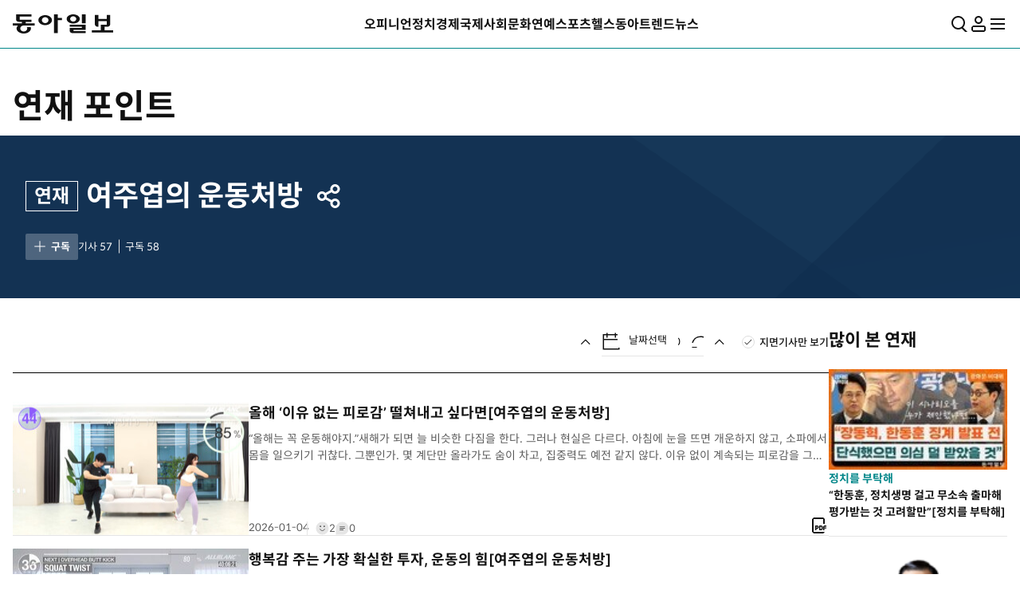

--- FILE ---
content_type: text/html; charset=UTF-8
request_url: https://www.donga.com/news/Series/70080000000408
body_size: 21992
content:
<!DOCTYPE html>
<html lang="ko">
<head>
<title>여주엽의 운동처방｜동아일보</title>
<meta charset="UTF-8" />
<meta http-equiv="X-UA-Compatible" content="IE=edge" />
<meta name="viewport" content="user-scalable=no, width=device-width, initial-scale=1.0" />
<meta http-equiv="Content-Type" content="text/html; charset=utf-8" />
<meta http-equiv="imagetoolbar" content="no" />
<meta name="description" content="대한민국을 대표하는 정론지 동아일보는 디지털 창인 동아닷컴과 함께 공정하고 정확한 뉴스로 독자 여러분과 더 나은 미래를 만들어 나가겠습니다." />
<meta name="writer" content="동아닷컴" />
<meta name="facebook-domain-verification" content="nyedn3qpatz7zur9vbmms5epehnszw" />
<meta name='referrer' content='unsafe-url'>

<link rel="image_src" href="https://image.donga.com/pc/2022/images/common/donga_icon.jpg" />
<link rel="canonical" href="https://www.donga.com/news/Series/70080000000408" />

<link rel="alternate" type="application/rss+xml" href="https://rss.donga.com/total.xml" />
<link rel="alternate" type="application/rss+xml" href="https://rss.donga.com/politics.xml" />
<link rel="alternate" type="application/rss+xml" href="https://rss.donga.com/economy.xml" />
<link rel="alternate" type="application/rss+xml" href="https://rss.donga.com/international.xml" />
<link rel="alternate" type="application/rss+xml" href="https://rss.donga.com/national.xml" />
<link rel="alternate" type="application/rss+xml" href="https://rss.donga.com/editorials.xml" />
<link rel="alternate" type="application/rss+xml" href="https://rss.donga.com/science.xml" />
<link rel="alternate" type="application/rss+xml" href="https://rss.donga.com/culture.xml" />
<link rel="alternate" type="application/rss+xml" href="https://rss.donga.com/sports.xml" />
<link rel="alternate" type="application/rss+xml" href="https://rss.donga.com/inmul.xml" />
<link rel="alternate" type="application/rss+xml" href="https://rss.donga.com/health.xml" />
<link rel="alternate" type="application/rss+xml" href="https://rss.donga.com/leisure.xml" />
<link rel="alternate" type="application/rss+xml" href="https://rss.donga.com/book.xml" />
<link rel="alternate" type="application/rss+xml" href="https://rss.donga.com/show.xml" />
<link rel="alternate" type="application/rss+xml" href="https://rss.donga.com/woman.xml" />
<link rel="alternate" type="application/rss+xml" href="https://rss.donga.com/travel.xml" />
<link rel="alternate" type="application/rss+xml" href="https://rss.donga.com/lifeinfo.xml" />
<link rel="stylesheet" href="https://image.donga.com/donga_v1/css/base.css?t=20260115" />
<link rel="stylesheet" href="https://image.donga.com/donga/css.v.2.0/swiper-bundle.min.css?t=20260115" />
<link rel="stylesheet" href="https://image.donga.com/donga/css.v.2.0/slick.css?t=20260115" />
<link rel="stylesheet" href="https://image.donga.com/donga_v2/css/style.css?t=20260115" />
<link rel="stylesheet" href="https://image.donga.com/donga_v2/css/layout.css?t=20260115" />
<link rel='stylesheet' href='https://image.donga.com/donga_v1/css/sub_main.css?t=20260115' />
<script src="https://image.donga.com/donga/js.v.5.0/jquery-3.7.0.min.js?t=20260115"></script>
<script src="https://image.donga.com/donga/js.v.5.0/swiper-bundle.min.js?t=20260115"></script>
<script src="https://image.donga.com/donga/js.v.5.0/slick.min.js?t=20260115"></script>
<script src="https://image.donga.com/donga/js.v.5.0/jquery-ui.min.js?t=20260115"></script>
<script src="https://image.donga.com/donga/js.v.1.0/jquery-cookie.js?t=20260115"></script>
<script src="https://image.donga.com/donga/js.v.1.0/snsShare.js?t=20260115"></script>
<script src="https://image.donga.com/js/kakao.link.js"></script>
<script src="https://image.donga.com/donga/js/kakao-latest.min.js"></script>

<script type="text/javascript" src="https://image.donga.com/donga/js.v.1.0/GAbuilder.js?t=20240911"></script>
<script type="text/javascript">
gabuilder = new GAbuilder('GTM-PCVCHHT') ;
let pageviewObj = {
    'up_login_status' : 'N'
}
gabuilder.GAScreen(pageviewObj);
</script>


<script async src="https://securepubads.g.doubleclick.net/tag/js/gpt.js" crossorigin="anonymous"></script>







</head>

<body>
    <nav id="skip_nav">
      <a href="#contents">본문으로 바로가기</a>
    </nav>
    <div id="wrapper" class='list series_point'>
        
                <header id='header' class='header_type2'> 
            
            
            <aside id="search_wrap" class="search_sec">
                <div class="inner">
                    <button class="close_btn">
                        <span class="is_blind">검색창 닫기</span>
                        <i class="ic"><svg><use href="#ic-close"></use></svg></i>
                    </button>
                    <div class="search_txt">
                        궁금하신
                        <div class="keyword_ui">[
                            <div class="swiper keyword_slide_wrap">
                                <div class="swiper-wrapper"><div class='swiper-slide'><a href='https://www.donga.com/news/search?query=%EB%8B%B9%EA%B7%BC' class='keyword' data-event_name="search_event" data-ep_button_name="추천 검색어" data-ep_button_area="검색" data-ep_button_category="공통" data-ep_search_keyword="당근"><b>당근</b></a></div><div class='swiper-slide'><a href='https://www.donga.com/news/search?query=%EB%8D%94%EB%B6%88%EC%96%B4%EB%AF%BC%EC%A3%BC%EB%8B%B9' class='keyword' data-event_name="search_event" data-ep_button_name="추천 검색어" data-ep_button_area="검색" data-ep_button_category="공통" data-ep_search_keyword="더불어민주당"><b>더불어민주당</b></a></div><div class='swiper-slide'><a href='https://www.donga.com/news/search?query=%EA%B0%9C%ED%98%81%EC%8B%A0%EB%8B%B9' class='keyword' data-event_name="search_event" data-ep_button_name="추천 검색어" data-ep_button_area="검색" data-ep_button_category="공통" data-ep_search_keyword="개혁신당"><b>개혁신당</b></a></div><div class='swiper-slide'><a href='https://www.donga.com/news/search?query=%ED%91%B8%ED%8B%B4' class='keyword' data-event_name="search_event" data-ep_button_name="추천 검색어" data-ep_button_area="검색" data-ep_button_category="공통" data-ep_search_keyword="푸틴"><b>푸틴</b></a></div><div class='swiper-slide'><a href='https://www.donga.com/news/search?query=%EC%9D%B4%EC%9E%AC%EB%AA%85' class='keyword' data-event_name="search_event" data-ep_button_name="추천 검색어" data-ep_button_area="검색" data-ep_button_category="공통" data-ep_search_keyword="이재명"><b>이재명</b></a></div><div class='swiper-slide'><a href='https://www.donga.com/news/search?query=%EA%B3%B5%EC%B2%9C+%ED%97%8C%EA%B8%88' class='keyword' data-event_name="search_event" data-ep_button_name="추천 검색어" data-ep_button_area="검색" data-ep_button_category="공통" data-ep_search_keyword="공천 헌금"><b>공천 헌금</b></a></div><div class='swiper-slide'><a href='https://www.donga.com/news/search?query=%EC%9E%A5%EB%8F%99%ED%98%81' class='keyword' data-event_name="search_event" data-ep_button_name="추천 검색어" data-ep_button_area="검색" data-ep_button_category="공통" data-ep_search_keyword="장동혁"><b>장동혁</b></a></div><div class='swiper-slide'><a href='https://www.donga.com/news/search?query=%EC%8A%A4%ED%85%8C%EC%9D%B8%EB%A6%AC%EC%8A%A4+%EC%96%BC%EB%A3%A9+%EC%A0%9C%EA%B1%B0' class='keyword xs' data-event_name="search_event" data-ep_button_name="추천 검색어" data-ep_button_area="검색" data-ep_button_category="공통" data-ep_search_keyword="스테인리스 얼룩 제거"><b>스테인리스 얼룩 제거</b></a></div><div class='swiper-slide'><a href='https://www.donga.com/news/search?query=%EC%9C%A4%EC%98%81%ED%98%B8' class='keyword' data-event_name="search_event" data-ep_button_name="추천 검색어" data-ep_button_area="검색" data-ep_button_category="공통" data-ep_search_keyword="윤영호"><b>윤영호</b></a></div><div class='swiper-slide'><a href='https://www.donga.com/news/search?query=%EA%B5%AD%EB%AF%BC%EC%9D%98%ED%9E%98' class='keyword' data-event_name="search_event" data-ep_button_name="추천 검색어" data-ep_button_area="검색" data-ep_button_category="공통" data-ep_search_keyword="국민의힘"><b>국민의힘</b></a></div><div class='swiper-slide'><a href='https://www.donga.com/news/search?query=%EC%9D%80%ED%96%89%EA%B6%8C' class='keyword' data-event_name="search_event" data-ep_button_name="추천 검색어" data-ep_button_area="검색" data-ep_button_category="공통" data-ep_search_keyword="은행권"><b>은행권</b></a></div><div class='swiper-slide'><a href='https://www.donga.com/news/search?query=%EC%84%B8%EA%B3%84%EA%B2%BD%EC%A0%9C%ED%8F%AC%EB%9F%BC' class='keyword' data-event_name="search_event" data-ep_button_name="추천 검색어" data-ep_button_area="검색" data-ep_button_category="공통" data-ep_search_keyword="세계경제포럼"><b>세계경제포럼</b></a></div><div class='swiper-slide'><a href='https://www.donga.com/news/search?query=%ED%98%84%EB%AC%B4-5' class='keyword' data-event_name="search_event" data-ep_button_name="추천 검색어" data-ep_button_area="검색" data-ep_button_category="공통" data-ep_search_keyword="현무-5"><b>현무-5</b></a></div><div class='swiper-slide'><a href='https://www.donga.com/news/search?query=%EB%8B%B9%EB%87%A8%EB%B3%91' class='keyword' data-event_name="search_event" data-ep_button_name="추천 검색어" data-ep_button_area="검색" data-ep_button_category="공통" data-ep_search_keyword="당뇨병"><b>당뇨병</b></a></div><div class='swiper-slide'><a href='https://www.donga.com/news/search?query=%EC%9D%B4%ED%98%9C%ED%9B%88' class='keyword' data-event_name="search_event" data-ep_button_name="추천 검색어" data-ep_button_area="검색" data-ep_button_category="공통" data-ep_search_keyword="이혜훈"><b>이혜훈</b></a></div><div class='swiper-slide'><a href='https://www.donga.com/news/search?query=%EC%9C%A0%ED%95%99%EC%83%9D' class='keyword' data-event_name="search_event" data-ep_button_name="추천 검색어" data-ep_button_area="검색" data-ep_button_category="공통" data-ep_search_keyword="유학생"><b>유학생</b></a></div><div class='swiper-slide'><a href='https://www.donga.com/news/search?query=%ED%8F%AC%EB%AE%AC%EB%9F%AC3' class='keyword' data-event_name="search_event" data-ep_button_name="추천 검색어" data-ep_button_area="검색" data-ep_button_category="공통" data-ep_search_keyword="포뮬러3"><b>포뮬러3</b></a></div><div class='swiper-slide'><a href='https://www.donga.com/news/search?query=%EC%9D%B4%EB%9E%80' class='keyword' data-event_name="search_event" data-ep_button_name="추천 검색어" data-ep_button_area="검색" data-ep_button_category="공통" data-ep_search_keyword="이란"><b>이란</b></a></div><div class='swiper-slide'><a href='https://www.donga.com/news/search?query=%EC%B2%AD%EB%85%84%EC%8B%A4%EC%97%85' class='keyword' data-event_name="search_event" data-ep_button_name="추천 검색어" data-ep_button_area="검색" data-ep_button_category="공통" data-ep_search_keyword="청년실업"><b>청년실업</b></a></div><div class='swiper-slide'><a href='https://www.donga.com/news/search?query=%EB%8F%84%EB%84%90%EB%93%9C+%ED%8A%B8%EB%9F%BC%ED%94%84' class='keyword s' data-event_name="search_event" data-ep_button_name="추천 검색어" data-ep_button_area="검색" data-ep_button_category="공통" data-ep_search_keyword="도널드 트럼프"><b>도널드 트럼프</b></a></div><div class='swiper-slide'><a href='https://www.donga.com/news/search?query=%EA%B5%AD%EB%AF%BC%EC%97%B0%EA%B8%88' class='keyword' data-event_name="search_event" data-ep_button_name="추천 검색어" data-ep_button_area="검색" data-ep_button_category="공통" data-ep_search_keyword="국민연금"><b>국민연금</b></a></div><div class='swiper-slide'><a href='https://www.donga.com/news/search?query=%EC%A6%9D%EB%A5%98%EC%A3%BC' class='keyword' data-event_name="search_event" data-ep_button_name="추천 검색어" data-ep_button_area="검색" data-ep_button_category="공통" data-ep_search_keyword="증류주"><b>증류주</b></a></div><div class='swiper-slide'><a href='https://www.donga.com/news/search?query=%EC%98%A4%EB%8A%98%EC%9D%98+%EC%9A%B4%EC%84%B8' class='keyword' data-event_name="search_event" data-ep_button_name="추천 검색어" data-ep_button_area="검색" data-ep_button_category="공통" data-ep_search_keyword="오늘의 운세"><b>오늘의 운세</b></a></div><div class='swiper-slide'><a href='https://www.donga.com/news/search?query=%EB%AF%B8%EA%B5%AD' class='keyword' data-event_name="search_event" data-ep_button_name="추천 검색어" data-ep_button_area="검색" data-ep_button_category="공통" data-ep_search_keyword="미국"><b>미국</b></a></div><div class='swiper-slide'><a href='https://www.donga.com/news/search?query=%EA%B7%B8%EB%A6%B0%EB%9E%80%EB%93%9C' class='keyword' data-event_name="search_event" data-ep_button_name="추천 검색어" data-ep_button_area="검색" data-ep_button_category="공통" data-ep_search_keyword="그린란드"><b>그린란드</b></a></div><div class='swiper-slide'><a href='https://www.donga.com/news/search?query=%EC%9D%B4%EC%9E%AC%EB%AA%85%EB%8C%80%ED%86%B5%EB%A0%B9' class='keyword' data-event_name="search_event" data-ep_button_name="추천 검색어" data-ep_button_area="검색" data-ep_button_category="공통" data-ep_search_keyword="이재명대통령"><b>이재명대통령</b></a></div><div class='swiper-slide'><a href='https://www.donga.com/news/search?query=%ED%86%B5%EC%9D%BC%EA%B5%90' class='keyword' data-event_name="search_event" data-ep_button_name="추천 검색어" data-ep_button_area="검색" data-ep_button_category="공통" data-ep_search_keyword="통일교"><b>통일교</b></a></div><div class='swiper-slide'><a href='https://www.donga.com/news/search?query=%EB%AF%B8%EA%B5%AD+%EB%B0%98%EB%8F%84%EC%B2%B4+%ED%88%AC%EC%9E%90' class='keyword s' data-event_name="search_event" data-ep_button_name="추천 검색어" data-ep_button_area="검색" data-ep_button_category="공통" data-ep_search_keyword="미국 반도체 투자"><b>미국 반도체 투자</b></a></div><div class='swiper-slide'><a href='https://www.donga.com/news/search?query=%EB%9F%AC%EC%8B%9C%EC%95%84' class='keyword' data-event_name="search_event" data-ep_button_name="추천 검색어" data-ep_button_area="검색" data-ep_button_category="공통" data-ep_search_keyword="러시아"><b>러시아</b></a></div><div class='swiper-slide'><a href='https://www.donga.com/news/search?query=%EB%8C%80%ED%95%9C' class='keyword' data-event_name="search_event" data-ep_button_name="추천 검색어" data-ep_button_area="검색" data-ep_button_category="공통" data-ep_search_keyword="대한"><b>대한</b></a></div><div class='swiper-slide'><a href='https://www.donga.com/news/search?query=%EC%9B%90%EC%A7%80%EC%95%88' class='keyword' data-event_name="search_event" data-ep_button_name="추천 검색어" data-ep_button_area="검색" data-ep_button_category="공통" data-ep_search_keyword="원지안"><b>원지안</b></a></div><div class='swiper-slide'><a href='https://www.donga.com/news/search?query=%EA%B9%80%EB%B3%91%EA%B8%B0' class='keyword' data-event_name="search_event" data-ep_button_name="추천 검색어" data-ep_button_area="검색" data-ep_button_category="공통" data-ep_search_keyword="김병기"><b>김병기</b></a></div><div class='swiper-slide'><a href='https://www.donga.com/news/search?query=%EC%9D%98%EB%8C%80+%EC%A0%95%EC%9B%90' class='keyword' data-event_name="search_event" data-ep_button_name="추천 검색어" data-ep_button_area="검색" data-ep_button_category="공통" data-ep_search_keyword="의대 정원"><b>의대 정원</b></a></div><div class='swiper-slide'><a href='https://www.donga.com/news/search?query=%ED%87%B4%EC%A7%81%EC%97%B0%EA%B8%88+%EA%B8%B0%EA%B8%88%ED%99%94' class='keyword s' data-event_name="search_event" data-ep_button_name="추천 검색어" data-ep_button_area="검색" data-ep_button_category="공통" data-ep_search_keyword="퇴직연금 기금화"><b>퇴직연금 기금화</b></a></div><div class='swiper-slide'><a href='https://www.donga.com/news/search?query=%EC%9E%84%ED%98%84%EC%9E%AC' class='keyword' data-event_name="search_event" data-ep_button_name="추천 검색어" data-ep_button_area="검색" data-ep_button_category="공통" data-ep_search_keyword="임현재"><b>임현재</b></a></div><div class='swiper-slide'><a href='https://www.donga.com/news/search?query=%EB%B6%81%EA%B7%B9+%ED%95%9C%ED%8C%8C' class='keyword' data-event_name="search_event" data-ep_button_name="추천 검색어" data-ep_button_area="검색" data-ep_button_category="공통" data-ep_search_keyword="북극 한파"><b>북극 한파</b></a></div><div class='swiper-slide'><a href='https://www.donga.com/news/search?query=%EB%B8%8C%EB%A3%A8%ED%81%B4%EB%A6%B0+%EB%B2%A0%EC%BB%B4' class='keyword s' data-event_name="search_event" data-ep_button_name="추천 검색어" data-ep_button_area="검색" data-ep_button_category="공통" data-ep_search_keyword="브루클린 베컴"><b>브루클린 베컴</b></a></div><div class='swiper-slide'><a href='https://www.donga.com/news/search?query=%EC%9D%B8%EC%B2%9C%EA%B5%AD%EC%A0%9C%EA%B3%B5%ED%95%AD%EA%B3%B5%EC%82%AC' class='keyword s' data-event_name="search_event" data-ep_button_name="추천 검색어" data-ep_button_area="검색" data-ep_button_category="공통" data-ep_search_keyword="인천국제공항공사"><b>인천국제공항공사</b></a></div><div class='swiper-slide'><a href='https://www.donga.com/news/search?query=%EA%B9%80%EC%98%81%EC%82%BC' class='keyword' data-event_name="search_event" data-ep_button_name="추천 검색어" data-ep_button_area="검색" data-ep_button_category="공통" data-ep_search_keyword="김영삼"><b>김영삼</b></a></div><div class='swiper-slide'><a href='https://www.donga.com/news/search?query=%EB%93%9C%EB%A1%A0%EC%9E%91%EC%A0%84%EC%82%AC%EB%A0%B9%EB%B6%80' class='keyword s' data-event_name="search_event" data-ep_button_name="추천 검색어" data-ep_button_area="검색" data-ep_button_category="공통" data-ep_search_keyword="드론작전사령부"><b>드론작전사령부</b></a></div><div class='swiper-slide'><a href='https://www.donga.com/news/search?query=%ED%95%9C%EA%B5%AD+%ED%98%B8%EA%B0%90%EB%8F%84' class='keyword' data-event_name="search_event" data-ep_button_name="추천 검색어" data-ep_button_area="검색" data-ep_button_category="공통" data-ep_search_keyword="한국 호감도"><b>한국 호감도</b></a></div><div class='swiper-slide'><a href='https://www.donga.com/news/search?query=%EC%84%9C%EB%8C%80%EB%AC%B8%EB%B2%84%EC%8A%A4%EC%82%AC%EA%B3%A0' class='keyword s' data-event_name="search_event" data-ep_button_name="추천 검색어" data-ep_button_area="검색" data-ep_button_category="공통" data-ep_search_keyword="서대문버스사고"><b>서대문버스사고</b></a></div><div class='swiper-slide'><a href='https://www.donga.com/news/search?query=%EB%AC%BC%ED%8B%B0%EC%8A%88' class='keyword' data-event_name="search_event" data-ep_button_name="추천 검색어" data-ep_button_area="검색" data-ep_button_category="공통" data-ep_search_keyword="물티슈"><b>물티슈</b></a></div><div class='swiper-slide'><a href='https://www.donga.com/news/search?query=%EB%89%B4%EC%9A%95' class='keyword' data-event_name="search_event" data-ep_button_name="추천 검색어" data-ep_button_area="검색" data-ep_button_category="공통" data-ep_search_keyword="뉴욕"><b>뉴욕</b></a></div><div class='swiper-slide'><a href='https://www.donga.com/news/search?query=%EC%98%A4%EC%82%AC%EC%B9%B4' class='keyword' data-event_name="search_event" data-ep_button_name="추천 검색어" data-ep_button_area="검색" data-ep_button_category="공통" data-ep_search_keyword="오사카"><b>오사카</b></a></div><div class='swiper-slide'><a href='https://www.donga.com/news/search?query=%EC%9D%B4%EB%8F%99%EA%B5%AD+%EC%95%84%EB%93%A4' class='keyword' data-event_name="search_event" data-ep_button_name="추천 검색어" data-ep_button_area="검색" data-ep_button_category="공통" data-ep_search_keyword="이동국 아들"><b>이동국 아들</b></a></div><div class='swiper-slide'><a href='https://www.donga.com/news/search?query=%EC%9D%B4%EC%9E%AC%EB%AA%85+%EB%8C%80%ED%86%B5%EB%A0%B9' class='keyword s' data-event_name="search_event" data-ep_button_name="추천 검색어" data-ep_button_area="검색" data-ep_button_category="공통" data-ep_search_keyword="이재명 대통령"><b>이재명 대통령</b></a></div><div class='swiper-slide'><a href='https://www.donga.com/news/search?query=%EA%B7%BC%EB%A1%9C%EA%B8%B0%EC%A4%80%EB%B2%95' class='keyword' data-event_name="search_event" data-ep_button_name="추천 검색어" data-ep_button_area="검색" data-ep_button_category="공통" data-ep_search_keyword="근로기준법"><b>근로기준법</b></a></div><div class='swiper-slide'><a href='https://www.donga.com/news/search?query=%EC%A4%91%EB%8C%80%EB%B2%94%EC%A3%84%EC%88%98%EC%82%AC%EC%B2%AD' class='keyword s' data-event_name="search_event" data-ep_button_name="추천 검색어" data-ep_button_area="검색" data-ep_button_category="공통" data-ep_search_keyword="중대범죄수사청"><b>중대범죄수사청</b></a></div><div class='swiper-slide'><a href='https://www.donga.com/news/search?query=%ED%95%AD%EA%B3%B5%EA%B8%B0+%EA%B2%B0%ED%98%BC%EC%8B%9D' class='keyword s' data-event_name="search_event" data-ep_button_name="추천 검색어" data-ep_button_area="검색" data-ep_button_category="공통" data-ep_search_keyword="항공기 결혼식"><b>항공기 결혼식</b></a></div></div>
                            </div>
                            ]
                        </div> 키워드를 검색해 보세요.
                    </div>
                    <p class="search_txt02">추천 검색어는 많이 본 뉴스 기사의 키워드를 수집하여 선정하였습니다.</p>
                    <div class="type_search input_wrap">
                    <form name="top_search_form" id="top_search_form" method="get" action="https://www.donga.com/news/search" onsubmit="return topSearchSend();">
                        <input type="search" placeholder="궁금하신 뉴스를 검색해보세요." id="top_query" name="query" title="검색어 입력" autocomplete="off">
                        <button class="search_btn">
                            <span class="is_blind">검색</span>
                            <i class="ic"><svg><use href="#ic-search"></use></svg></i>
                        </button>
                        <button class="remove_btn">
                            <span class="is_blind">지우기</span>
                            <i class="ic"><svg><use href="#ic-close"></use></svg></i>
                        </button>
                    </form>
                    </div>
                </div>
            </aside>
            <script>
            function topSearchSend()
            {
                if ( $("#top_query").val() == '' )
                {
                    alert('검색어를 입력하세요.') ;
                    $("#top_query").focus() ;
                    return false ;
                }
                let eventObj = {};
                eventObj = {
                    event_name : 'search_event',
                    ep_button_name : '입력',
                    ep_button_area : '헤더',
                    ep_button_category : '공통',
                    ep_search_keyword : $("#top_query").val()
                }
                gabuilder.GAEventOBJ(eventObj) ;
                return true ;
            }
            </script>
            <div class='main_head'>
                <div class='inner'> 
                    <section class='logo_sec'>
<h1><a href='https://www.donga.com' data-event_name="click_event" data-ep_button_name="동아일보 로고" data-ep_button_area="헤더" data-ep_button_category="공통" data-google-interstitial="false" aria-label='동아일보'>동아일보<i class='logo'><svg><use href='#ic-logo'></use></svg></i></a></h1>
            <section class="gnb_sec">
                <nav id="gnb">
                    <ul class="main_nav_wrap news_menu_list" role="menu">
                        <li class="nav_node " role="presentation">
                            <a href="https://www.donga.com/news/Opinion" data-event_name="click_event" data-ep_button_name="오피니언" data-ep_button_area="헤더" data-ep_button_category="공통" class="nav_item" role="menuitem">
                                <span>오피니언</span>
                            </a>
                        </li>
                        <li class="nav_node " role="presentation">
                            <a href="https://www.donga.com/news/Politics" data-event_name="click_event" data-ep_button_name="정치" data-ep_button_area="헤더" data-ep_button_category="공통" class="nav_item" role="menuitem">
                                <span>정치</span>
                            </a>
                        </li>
                        <li class="nav_node " role="presentation">
                            <a href="https://www.donga.com/news/Economy" data-event_name="click_event" data-ep_button_name="경제" data-ep_button_area="헤더" data-ep_button_category="공통" class="nav_item" role="menuitem">
                                <span>경제</span>
                            </a>
                        </li>
                        <li class="nav_node " role="presentation">
                            <a href="https://www.donga.com/news/Inter" data-event_name="click_event" data-ep_button_name="국제" data-ep_button_area="헤더" data-ep_button_category="공통" class="nav_item" role="menuitem">
                                <span>국제</span>
                            </a>
                        </li>
                        <li class="nav_node " role="presentation">
                            <a href="https://www.donga.com/news/Society" data-event_name="click_event" data-ep_button_name="사회" data-ep_button_area="헤더" data-ep_button_category="공통" class="nav_item" role="menuitem">
                                <span>사회</span>
                            </a>
                        </li>
                        <li class="nav_node " role="presentation">
                            <a href="https://www.donga.com/news/Culture" data-event_name="click_event" data-ep_button_name="문화" data-ep_button_area="헤더" data-ep_button_category="공통" class="nav_item" role="menuitem">
                                <span>문화</span>
                            </a>
                        </li>
                        <li class="nav_node " role="presentation">
                            <a href="https://www.donga.com/news/Entertainment" data-event_name="click_event" data-ep_button_name="연예" data-ep_button_area="헤더" data-ep_button_category="공통" class="nav_item" role="menuitem">
                                <span>연예</span>
                            </a>
                        </li>
                        <li class="nav_node " role="presentation">
                            <a href="https://www.donga.com/news/Sports" data-event_name="click_event" data-ep_button_name="스포츠" data-ep_button_area="헤더" data-ep_button_category="공통" class="nav_item" role="menuitem">
                                <span>스포츠</span>
                            </a>
                        </li>
                        <li class="nav_node " role="presentation">
                            <a href="https://www.donga.com/news/Health" data-event_name="click_event" data-ep_button_name="헬스동아" data-ep_button_area="헤더" data-ep_button_category="공통" class="nav_item" role="menuitem">
                                <span>헬스동아</span>
                            </a>
                        </li>
                        <li class="nav_node " role="presentation">
                            <a href="https://www.donga.com/news/TrendNews/daily" data-event_name="click_event" data-ep_button_name="트렌드뉴스" data-ep_button_area="헤더" data-ep_button_category="공통" class="nav_item" role="menuitem">
                                <span>트렌드뉴스</span>
                            </a>
                        </li>
                    </ul>
                </nav>
            </section>
            <section class='option_sec01'>
                <nav class="option_menu">
                    <ul role="menu">
                        <li role="presentation" class="search">
                            <button id="search_open" role="menuitem" aria-haspopup="true" aria-expanded="false" aria-controls="search_wrap" data-event_name="click_event" data-ep_button_name="검색" data-ep_button_area="헤더" data-ep_button_category="공통">
                                <i class="ic"><svg><use href="#ic-search"></use></svg></i>
                                <span class="is_blind">통합검색</span>
                            </button>
                        </li>
                                    <li role="presentation" class="langs">
                <button role="menuitem" aria-haspopup="true" class="lang_btn" aria-expanded="false" aria-controls="langsMenu">
                    <i class="ic"><svg><use href="#ic-language"></use></svg></i>
                    <span class="is_blind">언어선택</span>
                </button>
                <h3 class="is_blind" id="lang_title" aria-hidden="true">방문하고자 하는 언어의 홈페이지를 선택하세요.</h3>
                <div id="langsMenu" class="lang_change_list" data-current="0" aria-labelledby="lang_title">
                    <ul>
                        <li class="lang_change_node">
                            <a href="https://www.donga.com" data-event_name="click_event" data-ep_button_name="한국어" data-ep_button_area="헤더" data-ep_button_category="공통" tabindex="-1" aria-current="true">한국어</a>
                        </li>
                        <li class="lang_change_node">
                            <a href="https://www.donga.com/en" data-event_name="click_event" data-ep_button_name="영어" data-ep_button_area="헤더" data-ep_button_category="공통" tabindex="-1">English</a>
                        </li>
                        <li class="lang_change_node">
                            <a href="https://www.donga.com/cn" data-event_name="click_event" data-ep_button_name="중국어" data-ep_button_area="헤더" data-ep_button_category="공통" tabindex="-1">中文(簡体)</a>
                        </li>
                        <li class="lang_change_node">
                            <a href="https://www.donga.com/jp" data-event_name="click_event" data-ep_button_name="일본어" data-ep_button_area="헤더" data-ep_button_category="공통" tabindex="-1">日本語</a>
                        </li>
                    </ul>
                </div>
            </li>
                        <li role="presentation" class="login ">
                                    <a href="https://secure.donga.com/membership/login.php?gourl=https%3A%2F%2Fwww.donga.com%2Fnews%2FSeries%2F70080000000408" role="menuitem" class="login_btn" aria-haspopup="true" aria-expanded="false" aria-controls="mylogin" data-event_name="click_event" data-ep_button_name="로그인" data-ep_button_area="헤더" data-ep_button_category="공통">
            <i class="ic"><svg><use href="#ic-member"></use></svg></i>
            <span class="is_blind">마이페이지</span>
        </a>
                            
                        </li>
                        <li role="presentation">
                            <button id="megaMenu_toggle" role="menuitem" aria-haspopup="true" aria-expanded="false" aria-controls="megaMenu" data-event_name="click_event" data-ep_button_name="햄버거 메뉴" data-ep_button_area="헤더" data-ep_button_category="공통">
                                <i class="ic"><svg><use href="#ic-menu"></use></svg></i>
                                <span class="is_blind">전체메뉴 펼치기</span>
                            </button>
                        </li>
                    </ul>
                </nav>
            </section>
</section>
                </div>
                
            </div> 
            
                    <aside id="megaMenu" class="megamenu_sec sub_head">
            <div class="inner">
                <nav id="megaMenu02" aria-labelledby="megaMenu_toggle">
                    <ul class="main_nav_wrap top_menu_list" role="menu">
                        <li role="presentation">
                            <a href="https://www.donga.com/news/Opinion" data-event_name="click_event" data-ep_button_name="오피니언" data-ep_button_area="햄버거 메뉴" data-ep_button_category="공통" class="nav_item" role="menuitem" aria-haspopup="menu"><span>오피니언</span></a>
                            <ul class="menu_depth2" role="menu">
                                <li role="presentation"><a href="https://www.donga.com/news/Series/70040100000001" data-event_name="click_event" data-ep_button_name="오피니언_사설" data-ep_button_area="햄버거 메뉴" data-ep_button_category="공통" role="menuitem">사설</a></li>
                                <li role="presentation"><a href="https://www.donga.com/news/Series/70040100000009" data-event_name="click_event" data-ep_button_name="오피니언_오늘과 내일" data-ep_button_area="햄버거 메뉴" data-ep_button_category="공통" role="menuitem">오늘과 내일</a></li>
                                <li role="presentation"><a href="https://www.donga.com/news/Series/70040100000002" data-event_name="click_event" data-ep_button_name="오피니언_횡설수설" data-ep_button_area="햄버거 메뉴" data-ep_button_category="공통" role="menuitem">횡설수설</a></li>
                                <li role="presentation"><a href="https://www.donga.com/news/Series/70040100000019" data-event_name="click_event" data-ep_button_name="오피니언_동아광장" data-ep_button_area="햄버거 메뉴" data-ep_button_category="공통" role="menuitem">동아광장</a></li>
                                <li role="presentation"><a href="https://www.donga.com/news/Series/70040100000278" data-event_name="click_event" data-ep_button_name="오피니언_동아시론" data-ep_button_area="햄버거 메뉴" data-ep_button_category="공통" role="menuitem">동아시론</a></li>
                                <li role="presentation"><a href="https://www.donga.com/news/Series/70040100000034" data-event_name="click_event" data-ep_button_name="오피니언_광화문에서" data-ep_button_area="햄버거 메뉴" data-ep_button_category="공통" role="menuitem">광화문에서</a></li>
                                <li role="presentation"><a href="https://www.donga.com/news/Series/70010000000260" data-event_name="click_event" data-ep_button_name="오피니언_현장에서" data-ep_button_area="햄버거 메뉴" data-ep_button_category="공통" role="menuitem">현장에서</a></li>
                                <li role="presentation"><a href="https://www.donga.com/news/poll" data-event_name="click_event" data-ep_button_name="오피니언_POLL" data-ep_button_area="햄버거 메뉴" data-ep_button_category="공통" role="menuitem">POLL</a></li>
                            </ul>
                        </li>
                        <li role="presentation">
                            <a href="https://www.donga.com/news/Politics" data-event_name="click_event" data-ep_button_name="정치" data-ep_button_area="햄버거 메뉴" data-ep_button_category="공통" class="nav_item" role="menuitem"><span>정치</span></a>
                            <ul class="menu_depth2" role="menu">
                                <li role="presentation"><a href="https://www.donga.com/news/Politics/List" data-event_name="click_event" data-ep_button_name="정치_최신기사" data-ep_button_area="햄버거 메뉴" data-ep_button_category="공통" role="menuitem">최신기사</a></li>
                                <li role="presentation"><a href="https://www.donga.com/news/Politics/CWD" data-event_name="click_event" data-ep_button_name="정치_대통령실" data-ep_button_area="햄버거 메뉴" data-ep_button_category="공통" role="menuitem">대통령실</a></li>
                                <li role="presentation"><a href="https://www.donga.com/news/Politics/NA" data-event_name="click_event" data-ep_button_name="정치_국회정당" data-ep_button_area="햄버거 메뉴" data-ep_button_category="공통" role="menuitem">국회정당</a></li>
                                <li role="presentation"><a href="https://www.donga.com/news/Politics/NK" data-event_name="click_event" data-ep_button_name="정치_북한" data-ep_button_area="햄버거 메뉴" data-ep_button_category="공통" role="menuitem">북한</a></li>
                                <li role="presentation"><a href="https://www.donga.com/news/Politics/Dip" data-event_name="click_event" data-ep_button_name="정치_외교안보" data-ep_button_area="햄버거 메뉴" data-ep_button_category="공통" role="menuitem">외교안보</a></li>
                                <li role="presentation"><a href="https://www.donga.com/news/Politics/Admin" data-event_name="click_event" data-ep_button_name="정치_행정자치" data-ep_button_area="햄버거 메뉴" data-ep_button_category="공통" role="menuitem">행정자치</a></li>
                            </ul>
                        </li>
                        <li role="presentation">
                            <a href="https://www.donga.com/news/Economy" data-event_name="click_event" data-ep_button_name="경제" data-ep_button_area="햄버거 메뉴" data-ep_button_category="공통" class="nav_item" role="menuitem"><span>경제</span></a>
                            <ul class="menu_depth2" role="menu">
                                <li role="presentation"><a href="https://www.donga.com/news/Economy/List" data-event_name="click_event" data-ep_button_name="경제_최신기사" data-ep_button_area="햄버거 메뉴" data-ep_button_category="공통" role="menuitem">최신기사</a></li>
                                <li role="presentation"><a href="https://www.donga.com/news/Economy/CEO" data-event_name="click_event" data-ep_button_name="경제_CEO" data-ep_button_area="햄버거 메뉴" data-ep_button_category="공통" role="menuitem">기업 CEO</a></li>
                                <li role="presentation"><a href="https://www.donga.com/news/Economy/RE" data-event_name="click_event" data-ep_button_name="경제_부동산" data-ep_button_area="햄버거 메뉴" data-ep_button_category="공통" role="menuitem">부동산</a></li>
                                <li role="presentation"><a href="https://www.donga.com/news/Economy/Money" data-event_name="click_event" data-ep_button_name="경제_금융" data-ep_button_area="햄버거 메뉴" data-ep_button_category="공통" role="menuitem">금융</a></li>
                                <li role="presentation"><a href="https://www.donga.com/news/It/List" data-event_name="click_event" data-ep_button_name="경제_IT" data-ep_button_area="햄버거 메뉴" data-ep_button_category="공통" role="menuitem">IT</a></li>
                                <li role="presentation"><a href="https://www.donga.com/news/Economy/Car" data-event_name="click_event" data-ep_button_name="경제_자동차" data-ep_button_area="햄버거 메뉴" data-ep_button_category="공통" role="menuitem">자동차</a></li>
                            </ul>
                        </li>
                        <li role="presentation">
                            <a href="https://www.donga.com/news/Inter" data-event_name="click_event" data-ep_button_name="국제" data-ep_button_area="햄버거 메뉴" data-ep_button_category="공통" class="nav_item" role="menuitem"><span>국제</span></a>
                            <ul class="menu_depth2" role="menu">
                                <li role="presentation"><a href="https://www.donga.com/news/Inter/List" data-event_name="click_event" data-ep_button_name="국제_최신기사" data-ep_button_area="햄버거 메뉴" data-ep_button_category="공통" role="menuitem">최신기사</a></li>
                                <li role="presentation"><a href="https://www.donga.com/news/Inter/Asia" data-event_name="click_event" data-ep_button_name="국제_아시아" data-ep_button_area="햄버거 메뉴" data-ep_button_category="공통" role="menuitem">아시아</a></li>
                                <li role="presentation"><a href="https://www.donga.com/news/Inter/USA" data-event_name="click_event" data-ep_button_name="국제_미국/북미" data-ep_button_area="햄버거 메뉴" data-ep_button_category="공통" role="menuitem">미국/북미</a></li>
                                <li role="presentation"><a href="https://www.donga.com/news/Inter/EU" data-event_name="click_event" data-ep_button_name="국제_유럽" data-ep_button_area="햄버거 메뉴" data-ep_button_category="공통" role="menuitem">유럽</a></li>
                                <li role="presentation"><a href="https://www.donga.com/news/Inter/China" data-event_name="click_event" data-ep_button_name="국제_중국" data-ep_button_area="햄버거 메뉴" data-ep_button_category="공통" role="menuitem">중국</a></li>
                                <li role="presentation"><a href="https://www.donga.com/news/Inter/Japan" data-event_name="click_event" data-ep_button_name="국제_일본" data-ep_button_area="햄버거 메뉴" data-ep_button_category="공통" role="menuitem">일본</a></li>
                            </ul>
                        </li>
                        <li role="presentation">
                            <a href="https://www.donga.com/news/Society" data-event_name="click_event" data-ep_button_name="사회" data-ep_button_area="햄버거 메뉴" data-ep_button_category="공통" class="nav_item" role="menuitem"><span>사회</span></a>
                            <ul class="menu_depth2" role="menu">
                                <li role="presentation"><a href="https://www.donga.com/news/Society/List" data-event_name="click_event" data-ep_button_name="사회_최신기사" data-ep_button_area="햄버거 메뉴" data-ep_button_category="공통" role="menuitem">최신기사</a></li>
                                <li role="presentation"><a href="https://www.donga.com/news/Society/Edu" data-event_name="click_event" data-ep_button_name="사회_교육" data-ep_button_area="햄버거 메뉴" data-ep_button_category="공통" role="menuitem">교육</a></li>
                                <li role="presentation"><a href="https://www.donga.com/news/Society/Labor" data-event_name="click_event" data-ep_button_name="사회_노동" data-ep_button_area="햄버거 메뉴" data-ep_button_category="공통" role="menuitem">노동</a></li>
                                <li role="presentation"><a href="https://www.donga.com/news/Society/Event" data-event_name="click_event" data-ep_button_name="사회_사건사고" data-ep_button_area="햄버거 메뉴" data-ep_button_category="공통" role="menuitem">사건사고</a></li>
                                <li role="presentation"><a href="https://www.donga.com/news/List/List_06" data-event_name="click_event" data-ep_button_name="사회_사람속으로" data-ep_button_area="햄버거 메뉴" data-ep_button_category="공통" role="menuitem">사람속으로</a></li>
                            </ul>
                        </li>
                        <li role="presentation">
                            <a href="https://www.donga.com/news/Culture" data-event_name="click_event" data-ep_button_name="문화" data-ep_button_area="햄버거 메뉴" data-ep_button_category="공통" class="nav_item" role="menuitem"><span>문화</span></a>
                            <ul class="menu_depth2" role="menu">
                                <li role="presentation"><a href="https://www.donga.com/news/Culture/List" data-event_name="click_event" data-ep_button_name="문화_최신기사" data-ep_button_area="햄버거 메뉴" data-ep_button_category="공통" role="menuitem">최신기사</a></li>
                                <li role="presentation"><a href="https://www.donga.com/news/Culture/Liter" data-event_name="click_event" data-ep_button_name="문화_문학" data-ep_button_area="햄버거 메뉴" data-ep_button_category="공통" role="menuitem">문학</a></li>
                                <li role="presentation"><a href="https://www.donga.com/news/Section/Health" data-event_name="click_event" data-ep_button_name="문화_건강" data-ep_button_area="햄버거 메뉴" data-ep_button_category="공통" role="menuitem">건강</a></li>
                                <li role="presentation"><a href="https://www.donga.com/news/Culture/Food" data-event_name="click_event" data-ep_button_name="문화_요리" data-ep_button_area="햄버거 메뉴" data-ep_button_category="공통" role="menuitem">요리</a></li>
                                <li role="presentation"><a href="https://www.donga.com/news/Culture/Fashion" data-event_name="click_event" data-ep_button_name="문화_패션" data-ep_button_area="햄버거 메뉴" data-ep_button_category="공통" role="menuitem">패션</a></li>
                                <li role="presentation"><a href="https://www.donga.com/news/Culture/Travel" data-event_name="click_event" data-ep_button_name="문화_여행" data-ep_button_area="햄버거 메뉴" data-ep_button_category="공통" role="menuitem">여행</a></li>
                            </ul>
                        </li>
                        <li role="presentation">
                            <a href="https://www.donga.com/news/Entertainment" data-event_name="click_event" data-ep_button_name="연예" data-ep_button_area="햄버거 메뉴" data-ep_button_category="공통" class="nav_item" role="menuitem"><span>연예</span></a>
                            <ul class="menu_depth2" role="menu">
                                <li role="presentation"><a href="https://www.donga.com/news/Entertainment/List" data-event_name="click_event" data-ep_button_name="연예_최신기사" data-ep_button_area="햄버거 메뉴" data-ep_button_category="공통" role="menuitem">최신기사</a></li>
                                <li role="presentation"><a href="https://www.donga.com/news/Entertainment/TV" data-event_name="click_event" data-ep_button_name="연예_방송" data-ep_button_area="햄버거 메뉴" data-ep_button_category="공통" role="menuitem">방송</a></li>
                                <li role="presentation"><a href="https://www.donga.com/news/Entertainment/Movie" data-event_name="click_event" data-ep_button_name="연예_영화" data-ep_button_area="햄버거 메뉴" data-ep_button_category="공통" role="menuitem">영화</a></li>
                                <li role="presentation"><a href="https://www.donga.com/news/Entertainment/Music" data-event_name="click_event" data-ep_button_name="연예_대중음악" data-ep_button_area="햄버거 메뉴" data-ep_button_category="공통" role="menuitem">대중음악</a></li>
                            </ul>
                        </li>
                        <li role="presentation">
                            <a href="https://www.donga.com/news/Sports" data-event_name="click_event" data-ep_button_name="스포츠" data-ep_button_area="햄버거 메뉴" data-ep_button_category="공통" class="nav_item" role="menuitem"><span>스포츠</span></a>
                            <ul class="menu_depth2" role="menu">
                                <li role="presentation"><a href="https://www.donga.com/news/Sports/List" data-event_name="click_event" data-ep_button_name="스포츠_최신기사" data-ep_button_area="햄버거 메뉴" data-ep_button_category="공통" role="menuitem">최신기사</a></li>
                                <li role="presentation"><a href="https://www.donga.com/news/Sports/Base" data-event_name="click_event" data-ep_button_name="스포츠_야구&amp;MLB" data-ep_button_area="햄버거 메뉴" data-ep_button_category="공통" role="menuitem">야구&amp;MLB</a></li>
                                <li role="presentation"><a href="https://www.donga.com/news/Sports/Foot" data-event_name="click_event" data-ep_button_name="스포츠_축구" data-ep_button_area="햄버거 메뉴" data-ep_button_category="공통" role="menuitem">축구</a></li>
                                <li role="presentation"><a href="https://www.donga.com/news/Sports/Golf" data-event_name="click_event" data-ep_button_name="스포츠_골프" data-ep_button_area="햄버거 메뉴" data-ep_button_category="공통" role="menuitem">골프</a></li>
                                <li role="presentation"><a href="https://www.donga.com/news/Sports/Basket" data-event_name="click_event" data-ep_button_name="스포츠_농구" data-ep_button_area="햄버거 메뉴" data-ep_button_category="공통" role="menuitem">농구</a></li>
                            </ul>
                        </li>
                        <li role="presentation">
                            <a href="https://www.donga.com/news/Health" data-event_name="click_event" data-ep_button_name="헬스동아" data-ep_button_area="햄버거 메뉴" data-ep_button_category="공통" class="nav_item" role="menuitem"><span>헬스동아</span></a>
                            <ul class="menu_depth2" role="menu">
                                <li role="presentation"><a href="https://www.donga.com/news/Health/List/0801" data-event_name="click_event" data-ep_button_name="헬스동아_최신기사" data-ep_button_area="햄버거 메뉴" data-ep_button_category="공통" role="menuitem">최신기사</a></li>
                                <li role="presentation"><a href="https://www.donga.com/news/Health/List/70080000000427" data-event_name="click_event" data-ep_button_name="헬스동아_오늘도 건강" data-ep_button_area="햄버거 메뉴" data-ep_button_category="공통" role="menuitem">오늘도 건강</a></li>
                                <li role="presentation"><a href="https://www.donga.com/news/Health/List/080169" data-event_name="click_event" data-ep_button_name="헬스동아_의료·제약계 소식" data-ep_button_area="햄버거 메뉴" data-ep_button_category="공통" role="menuitem">의료·제약계 소식</a></li>
                                <li role="presentation"><a href="https://www.donga.com/news/Health/List/70030000000965" data-event_name="click_event" data-ep_button_name="헬스동아_응급실" data-ep_button_area="햄버거 메뉴" data-ep_button_category="공통" role="menuitem">응급실</a></li>
                                <li role="presentation"><a href="https://www.donga.com/news/Health/List/70030000000966" data-event_name="click_event" data-ep_button_name="헬스동아_노후, 어디서 살까" data-ep_button_area="햄버거 메뉴" data-ep_button_category="공통" role="menuitem">노후, 어디서 살까</a></li>
                                <li role="presentation"><a href="https://www.donga.com/news/Health/selfcheck" data-event_name="click_event" data-ep_button_name="헬스동아_셀프 건강 진단" data-ep_button_area="햄버거 메뉴" data-ep_button_category="공통" role="menuitem">셀프 건강 진단</a></li>
                            </ul>
                        </li>
                    </ul>
                </nav>
                <nav>
                    <ul class="sub_menu_list" role="menu">
                        <li class="sub_menu_node" role="presentation"><a href="https://www.donga.com/news/together" data-event_name="click_event" data-ep_button_name="함께 미래" data-ep_button_area="햄버거 메뉴" data-ep_button_category="공통" role="menuitem">함께 미래</a></li>
                        <li class="sub_menu_node" role="presentation"><a href="https://original.donga.com" data-event_name="click_event" data-ep_button_name="히어로콘텐츠" data-ep_button_area="햄버거 메뉴" data-ep_button_category="공통" target="_blank" role="menuitem">히어로콘텐츠</a></li>
                        <li class="sub_menu_node" role="presentation"><a href="https://www.donga.com/dspecial" data-event_name="click_event" data-ep_button_name="디스페셜" data-ep_button_area="햄버거 메뉴" data-ep_button_category="공통" role="menuitem">디스페셜</a></li>
                        <li class="sub_menu_node" role="presentation"><a href="https://www.donga.com/news/TrendNews/daily" data-event_name="click_event" data-ep_button_name="트렌드뉴스" data-ep_button_area="햄버거 메뉴" data-ep_button_category="공통" role="menuitem">트렌드뉴스</a></li>
                        <li class="sub_menu_node" role="presentation"><a href="https://www.donga.com/news/List" data-event_name="click_event" data-ep_button_name="실시간 뉴스" data-ep_button_area="햄버거 메뉴" data-ep_button_category="공통" role="menuitem">실시간 뉴스</a></li>
                        <li class="sub_menu_node" role="presentation"><a href="https://www.donga.com/news/Hotissue" data-event_name="click_event" data-ep_button_name="이슈 포인트" data-ep_button_area="햄버거 메뉴" data-ep_button_category="공통" role="menuitem">이슈 포인트</a></li>
                        <li class="sub_menu_node" role="presentation"><a href="https://www.donga.com/news/Hotseries" data-event_name="click_event" data-ep_button_name="연재 포인트" data-ep_button_area="햄버거 메뉴" data-ep_button_category="공통" role="menuitem">연재 포인트</a></li>
                        <li class="sub_menu_node" role="presentation"><a href="https://www.donga.com/news/Newsletter" data-event_name="click_event" data-ep_button_name="뉴스레터 신청" data-ep_button_area="햄버거 메뉴" data-ep_button_category="공통" role="menuitem">뉴스레터 신청</a></li>
                        <li class="sub_menu_node" role="presentation"><a href="https://www.donga.com/Journalist" data-event_name="click_event" data-ep_button_name="기자 구독" data-ep_button_area="햄버거 메뉴" data-ep_button_category="공통" role="menuitem">기자 구독</a></li>
                        <li class="sub_menu_node" role="presentation"><a href="https://www.donga.com/news" data-event_name="click_event" data-ep_button_name="지면보기" data-ep_button_area="햄버거 메뉴" data-ep_button_category="공통" role="menuitem">지면보기</a></li>
                        <li class='sub_menu_node' role='presentation'><a href='https://www.donga.com/news/Pdf' data-event_name="click_event" data-ep_button_name="PDF서비스" data-ep_button_area="햄버거 메뉴" data-ep_button_category="공통" role='menuitem'>PDF서비스</a></li><li class='sub_menu_node new' role='presentation'><a href='https://www.donga.com/lounge' data-event_name="click_event" data-ep_button_name="기자 구독" data-ep_button_area="햄버거 메뉴" data-ep_button_category="공통" role='menuitem'>회원라운지</a></li>
                        <li class="sub_menu_node" role="presentation"><a href="https://readers.donga.com" data-event_name="click_event" data-ep_button_name="독자라운지(구독신청)" data-ep_button_area="햄버거 메뉴" data-ep_button_category="공통" target="_blank" role="menuitem">신문구독</a></li>
                    </ul>
                    <ul class="sub_menu_list" role="menu">
                        <li class='sub_menu_node outlink_list' role='presentation'><a href='https://www.donga.com/archive/newslibrary' data-event_name="click_event" data-ep_button_name="동아디지털아카이브" data-ep_button_area="햄버거 메뉴" data-ep_button_category="공통" target='_blank' class='btn_outlink' role='menuitem'>동아디지털아카이브<i class='ic'><svg><use href='#ic-outlink-2'></use></svg></i></a></li>
                        <li class="sub_menu_node outlink_list" role="presentation">
                            <a href="https://voice.donga.com" data-event_name="click_event" data-ep_button_name="보이스뉴스" data-ep_button_area="햄버거 메뉴" data-ep_button_category="공통" target="_blank" class="btn_outlink" role="menuitem">보이스뉴스<i class="ic"><svg><use href="#ic-outlink-2"></use></svg></i></a>
                        </li>
                        <li class="sub_menu_node outlink_list" role="presentation">
                            <a href="https://dbs.donga.com" data-event_name="click_event" data-ep_button_name="동아방송 DBS" data-ep_button_area="햄버거 메뉴" data-ep_button_category="공통" target="_blank" class="btn_outlink" role="menuitem">동아방송 DBS<i class="ic"><svg><use href="#ic-outlink-2"></use></svg></i></a>
                        </li>
                        <li class="sub_menu_node outlink_list" role="presentation">
                            <a href="https://web.donga.com/lab" data-event_name="click_event" data-ep_button_name="동아APP서비스" data-ep_button_area="햄버거 메뉴" data-ep_button_category="공통" target="_blank" class="btn_outlink" role="menuitem">동아APP서비스<i class="ic"><svg><use href="#ic-outlink-2"></use></svg></i></a>
                        </li>
                    </ul>
                    <ul class="lang_list is_tablet is_mo">
                        <li class="lang_node"><a href="https://www.donga.com/en" target="_system" data-event_name="click_event" data-ep_button_name="영어" data-ep_button_area="햄버거 메뉴" data-ep_button_category="공통">English</a></li>
                        <li class="lang_node"><a href="https://www.donga.com/cn" target="_system" data-event_name="click_event" data-ep_button_name="중국어" data-ep_button_area="햄버거 메뉴" data-ep_button_category="공통">中文(簡体)</a></li>
                        <li class="lang_node"><a href="https://www.donga.com/jp" target="_system" data-event_name="click_event" data-ep_button_name="일본어" data-ep_button_area="햄버거 메뉴" data-ep_button_category="공통">日本語</a></li>
                    </ul>
                </nav>
            </div>
        </aside>
            
        </header> 
                    
        <script>
        window.snsShare = new snsShare( {  kakaotalkKey : '6158b6b574f5c2663c58e3d4bc6f0cb9' ,  url : 'https://www.donga.com/news/Series/70080000000408' ,  title : '여주엽의 운동처방'  } ) ;
    
        $(document).on('click',".snsPanel a[data-sns-type], .snsPanel button[data-sns-type]",function (e) {
            e.preventDefault();
            var snsType = $(this).data('sns-type');
            var snsPanel = $(this).parents('.snsPanel') ;
            var customUrl = snsPanel.data('sns-url');            
            var customTitle = snsPanel.data('sns-title');            
            var customDesc = snsPanel.data('sns-desc');            
            var customImageUrl = snsPanel.data('sns-imgurl');            
    
                
            let eventObj = {};
            var ep_button_name = "" ;
            switch (snsType) {
                case 'facebook':
                    ep_button_name = "공유하기_페이스북" ;            
                    break;
                case 'twitter':
                    ep_button_name = "공유하기_트위터" ;
                    break;
                case 'kakaotalk':
                    ep_button_name = "공유하기_카카오톡" ;
                    break;
                case 'naverband':
                    ep_button_name = "공유하기_네이버밴드" ;
                    break;
                case 'naverline':
                    ep_button_name = "공유하기_라인" ;
                    break;
                case 'copyurl':
                    ep_button_name = "공유하기_URL복사" ;
                    break;
                case 'email':
                    ep_button_name = "공유하기_이메일" ;
                    break;
                default:
                    return;
            }
            eventObj = {
                event_name : 'share_event',
                ep_button_name : ep_button_name,
                ep_button_area : '공유하기',
                ep_button_category : '공유하기'
            }   
    
            if ( window.gabuilder ) gabuilder.GAEventOBJ(eventObj) ;
                
            if ( window.spinTopParams ) _spinTopSNSShare(spinTopParams);
    
            switch (snsType) {
                case 'facebook':
                    snsShare.facebook( { 
                        url : customUrl,
                        utmQueryString : ''
                    } );
                    break;
                case 'twitter':
                    snsShare.twitter( { 
                        url : customUrl,
                        title : customTitle,
                        desc : customDesc,
                        utmQueryString : ''
                    } );
                    break;
                case 'kakaotalk':
                    snsShare.kakaotalk( { 
                        url : customUrl,
                        title : customTitle,
                        desc : customDesc,
                        imageUrl : customImageUrl,
                        utmQueryString : ''
                    } );
                    break;
                case 'naverband':
                    snsShare.naverband( { 
                        url : customUrl,
                        title : customTitle,
                        desc : customDesc,
                        utmQueryString : ''
                    } );
                    break;
                case 'naverline':
                    snsShare.naverline( { 
                        url : customUrl,
                        title : customTitle,
                        desc : customDesc,
                        utmQueryString : ''
                    } );
                    break;
                case 'copyurl':
                    snsShare.copyurl( $(this) );
                    break;
                case 'email':
                    snsShare.email( {
                        gid : ''  ,
                        date : ''  ,
                        product : 'NEWS'
                    } );
                    break;
                default:
                    return;
            }     
        });
        </script>
        <!-- container -->
        <div id='container'>
            <main id='contents' class='sub_page'>
                <div class='sub_top_wrap inner'>
                    <div class='sub_news_wrap'>
                        <div class='sub_news_head'>
                            <h2 class='sub_news_tit'>
                                <a href='https://www.donga.com/news/Hotseries'>연재 포인트</a>
                            </h2>
                            <div class='sub_top_title'>
                                <div class='img_area'>
                                    <img src='https://image.donga.com/donga_v1/images/img_series_bg03.png' alt=''>
                                </div>
                                <div class='title_area'>
                                    <span class='cap'>연재</span>
                                    <h4>여주엽의 운동처방</h4>
                                    <article class='share_area'>
                                        <button class='share_btn modal_open'>
                                            <i class='ic'><svg>
                                                    <use href='#ic-share'></use>
                                                </svg></i>
                                            <span class='is_blind'>공유하기</span>
                                        </button>
                                            
            <div class="modal share_box">
                <p class="tit">공유하기</p>
                            <ul class="tab_list_wrap" role="tablist">
                <li class="tab_list_node is_active" role="presentation">
                    <button id="snsTab" role="tab" aria-describedby="snsPanel" aria-selected="true">SNS</button>
                </li>
                <li class="tab_list_node" role="presentation">
                    <button id="embedTab" role="tab" aria-describedby="embedPanel">퍼가기</button>
                </li>
            </ul>
                <div id="snsPanel" class='snsPanel' role="tabpanel" aria-labelledby="snsTab">
                    <ul class="share_link_list">
                        <li class='share_link_node'><button type='button' data-sns-type='kakaotalk'><span class='is_blind'>카카오톡으로 공유하기</span><i class='ic'><svg><use href='#ic-kakao-talk'></use></svg></i></button></li><li class='share_link_node'><button type='button' data-sns-type='facebook'><span class='is_blind'>페이스북으로 공유하기</span><i class='ic'><svg><use href='#ic-facebook'></use></svg></i></button></li><li class='share_link_node'><button type='button' data-sns-type='twitter'><span class='is_blind'>트위터로 공유하기</span><i class='ic'><svg><use href='#ic-twitter'></use></svg></i></button></li>   
                    </ul>
                        
    <div class="input_wrap copy">
        <input type="text" name="copyurl" class='url_inp' value="https://www.donga.com/news/Series/70080000000408" readonly="">
        <button type='button' data-sns-type='copyurl' class="copy_btn btn_copyurl">URL 복사</button>
    </div>
                </div>
                
                <button class="close_btn">
                    <span class="is_blind">창 닫기</span>
                    <i class="ic">
                        <svg>
                            <use href="#ic-close"></use>
                        </svg>
                    </i>
                </button>
            </div>
                                    </article>
                                </div>
                                <p></p>
                                <div class='btn_area'>
                                    <button class='btn_subscribe type_image'  data-scrap='70080000000408' data-scrap_type='series' data-scrap_name='여주엽의 운동처방' ><i class='ic'><svg><use href='#ic-plus'></use></svg></i>구독</button>
                                    <div class='num_list'>
                                        <p class='num_node'>기사 <span>57</span></p>
                                        <p class='num_node' data-scrap='70080000000408'>구독 <span>58</span></p>
                                    </div>
                                </div>
                            </div>
                                    
                        </div>
                        <div class='divide_area'>    <section class="sub_news_sec">
        
                    <div class="list_controller">
                            <div class="calendar_controller">
            <a href="?ymd=20260119&m=" class="btn_controller prev">
                <i class="ic arw2 left">
                    <svg>
                        <use href="#arw-top-s2"></use>
                    </svg>
                </i>
            </a>
            <div class="calendar">
                <i class="ic">
                    <svg>
                        <use href="#ic-calender-s"></use>
                    </svg>
                </i>
                <input type="hidden" id="areaCalendar" />
                <input type="text" id="list_date">
                <span class="text_in">날짜선택</span>
                <button class="btn_refresh">
                    <i class="ic">
                        <svg>
                            <use href="#ic-refresh2"></use>
                        </svg>
                    </i>
                </button>
            </div>
            <a class='btn_controller next'><i class='ic arw2 right'><svg><use href='#arw-top-s2'></use></svg></i></a>
        </div>
        <div class="dongaArticle">
            <a href="javascript:;" >
                <!-- 지면기사만 보기 체크 시 a태그에 on 클래스 추가 -->
                <i class="ic"><svg>
                        <use href="#ic-check"></use>
                    </svg>
                </i>
                <span>지면기사만 보기</span>
            </a>
        </div>
        <script>

            var ymd = '--' ;
            var ymd_chk = '' ;

            $(document).ready( function() {
                if (ymd_chk != '') $(".calendar .text_in").hide();
                listCalendar2(ymd, ymd_chk);
            });

            $(".btn_refresh").on("click", function() {
                $(location).attr('href', 'https://www.donga.com/news/Series/70080000000408');
            });
            $("#list_date").on("change", function() {
                var chkDate = $("#list_date").val().replaceAll("-","");
                var url ="?ymd=" + chkDate + "&m=";
                $(location).attr('href', url);
            });
            $(".ui-datepicker-div").click(function() {
                var chkDate = $("#list_date").val().replaceAll("-","");
                var url ="?ymd=" + chkDate;
                $(location).attr('href', url);
            });

            $("#list_date").click(function() {
                listCalendar2(ymd, ymd_chk);
            });

            $(".calendar .text_in").click(function() {
                $(".calendar .text_in").hide();
                $("#list_date").datepicker("show");
            });

            function listCalendar2(ymd, ymd_chk)
            {
                var aa = 'yy-mm-dd' ;
                let listController = document.getElementsByClassName('list_controller');
                if(listController.length > 0) {
                    $(function () {
                        $('#list_date').datepicker({
                            dateFormat: aa,
                            prevText: '이전 달',
                            nextText: '다음 달',
                            monthNames: ['1월', '2월', '3월', '4월', '5월', '6월', '7월', '8월', '9월', '10월', '11월', '12월'],
                            monthNamesShort: ['1월', '2월', '3월', '4월', '5월', '6월', '7월', '8월', '9월', '10월', '11월', '12월'],
                            dayNames: ['일', '월', '화', '수', '목', '금', '토'],
                            dayNamesShort: ['일', '월', '화', '수', '목', '금', '토'],
                            dayNamesMin: ['일', '월', '화', '수', '목', '금', '토'],
                            showMonthAfterYear: true,
                            yearSuffix: '년',
                            changeMonth: true,
                            changeYear: true,
                            showOtherMonths: true,
                        });

                        $('#list_date').datepicker('setDate', ymd);

                    })
                }
            }
        </script>
            </div>
            <script>
                $(document).ready(function(){
                    $(".dongaArticle a").click(function(){
                        $(this).toggleClass("on");
                        if ( $(".dongaArticle a").attr('class') == "on") $(location).attr('href', '?ymd=&m=NP');
                        else  $(location).attr('href', '?ymd=');
                    });
                });
            </script>
        
        <ul class="row_list"><li><article class='news_card'><header class='news_head'><a href='https://www.donga.com/news/Opinion/article/all/20260104/133088293/1' tabindex='-1' data-event_name="click_event" data-ep_button_name="올해 ‘이유 없는 피로감’ 떨쳐내고 싶다면[여주엽의 운동처방]" data-ep_button_area="연재 기사리스트" data-ep_button_category="개별 연재" data-ep_contentdata_content_id="133088293" data-ep_contentdata_content_title="올해 ‘이유 없는 피로감’ 떨쳐내고 싶다면[여주엽의 운동처방]"><div class='img_area'><img src='https://dimg.donga.com/a/296/167/95/2/wps/NEWS/IMAGE/2026/01/04/133086625.1.png' alt='올해 ‘이유 없는 피로감’ 떨쳐내고 싶다면[여주엽의 운동처방]' /></div></a></header><div class='news_body'><h4 class='tit'><a href='https://www.donga.com/news/Opinion/article/all/20260104/133088293/1' data-event_name="click_event" data-ep_button_name="올해 ‘이유 없는 피로감’ 떨쳐내고 싶다면[여주엽의 운동처방]" data-ep_button_area="연재 기사리스트" data-ep_button_category="개별 연재" data-ep_contentdata_content_id="133088293" data-ep_contentdata_content_title="올해 ‘이유 없는 피로감’ 떨쳐내고 싶다면[여주엽의 운동처방]">올해 ‘이유 없는 피로감’ 떨쳐내고 싶다면[여주엽의 운동처방]</a></h4><p class='desc'>“올해는 꼭 운동해야지.”새해가 되면 늘 비슷한 다짐을 한다. 그러나 현실은 다르다. 아침에 눈을 뜨면 개운하지 않고, 소파에서 몸을 일으키기 귀찮다. 그뿐인가. 몇 계단만 올라가도 숨이 차고, 집중력도 예전 같지 않다. 이유 없이 계속되는 피로감을 그저 나이 탓으로 넘길 수도 있지만…</p><ul class='reaction_list'><li role='text'><span class='date'>2026-01-04</span></li>        <li role="text">
            <i class="ic news"><svg><use href=""></use></svg></i>
            <span class="is_blind">좋아요</span>
            <span class="count_emotion" data-id="20260104/133088293"></span>
            <span class="is_blind">개</span>
        </li>        <li role="text">
            <i class="ic news"><svg><use href=""></use></svg></i>
            <span class="is_blind">코멘트</span>
            <span class="count_comment" data-id="20260104/133088293"></span>
            <span class="is_blind">개</span>
        </li></ul><a href='javascript:void(0);' class='btn_pdf' onClick="javascript:window.open('https://web.donga.com/pdf/pdf_viewer.php?vcid=012026010540A02802801', 'pdfWin', 'scrollbars=yes resizable toolbars=no').focus(); return false;"><i class='ic pdf'><svg><use href='#ic-pdf'></use></svg></i><span class='is_blind'>PDF지면보기</span></a></div></article></li><li><article class='news_card'><header class='news_head'><a href='https://www.donga.com/news/Opinion/article/all/20251207/132916847/1' tabindex='-1' data-event_name="click_event" data-ep_button_name="행복감 주는 가장 확실한 투자, 운동의 힘[여주엽의 운동처방]" data-ep_button_area="연재 기사리스트" data-ep_button_category="개별 연재" data-ep_contentdata_content_id="132916847" data-ep_contentdata_content_title="행복감 주는 가장 확실한 투자, 운동의 힘[여주엽의 운동처방]"><div class='img_area'><img src='https://dimg.donga.com/a/296/167/95/2/wps/NEWS/IMAGE/2025/12/07/132916916.1.jpg' alt='행복감 주는 가장 확실한 투자, 운동의 힘[여주엽의 운동처방]' /></div></a></header><div class='news_body'><h4 class='tit'><a href='https://www.donga.com/news/Opinion/article/all/20251207/132916847/1' data-event_name="click_event" data-ep_button_name="행복감 주는 가장 확실한 투자, 운동의 힘[여주엽의 운동처방]" data-ep_button_area="연재 기사리스트" data-ep_button_category="개별 연재" data-ep_contentdata_content_id="132916847" data-ep_contentdata_content_title="행복감 주는 가장 확실한 투자, 운동의 힘[여주엽의 운동처방]">행복감 주는 가장 확실한 투자, 운동의 힘[여주엽의 운동처방]</a></h4><p class='desc'>우리는 지금 ‘필코노미(Feel+Economy)’ 시대를 살고 있다. 감정적 만족과 웰빙이 삶의 질을 결정하는 시대다. 사람들은 더 이상 단순히 물건을 사지 않는다. 비싼 커피 한 잔, 명상 앱 구독, 감성 캠핑까지 모든 소비의 중심에는 ‘나를 기분 좋게 만드는가’라는 질문이 놓여 있…</p><ul class='reaction_list'><li role='text'><span class='date'>2025-12-07</span></li>        <li role="text">
            <i class="ic news"><svg><use href=""></use></svg></i>
            <span class="is_blind">좋아요</span>
            <span class="count_emotion" data-id="20251207/132916847"></span>
            <span class="is_blind">개</span>
        </li>        <li role="text">
            <i class="ic news"><svg><use href=""></use></svg></i>
            <span class="is_blind">코멘트</span>
            <span class="count_comment" data-id="20251207/132916847"></span>
            <span class="is_blind">개</span>
        </li></ul><a href='javascript:void(0);' class='btn_pdf' onClick="javascript:window.open('https://web.donga.com/pdf/pdf_viewer.php?vcid=012025120840A03203201', 'pdfWin', 'scrollbars=yes resizable toolbars=no').focus(); return false;"><i class='ic pdf'><svg><use href='#ic-pdf'></use></svg></i><span class='is_blind'>PDF지면보기</span></a></div></article></li><li><article class='news_card'><header class='news_head'><a href='https://www.donga.com/news/Opinion/article/all/20251109/132730064/1' tabindex='-1' data-event_name="click_event" data-ep_button_name="‘상시 경계 모드’ 몸과 정신 풀어주는 30분 스트레칭[여주엽의 운동처방]" data-ep_button_area="연재 기사리스트" data-ep_button_category="개별 연재" data-ep_contentdata_content_id="132730064" data-ep_contentdata_content_title="‘상시 경계 모드’ 몸과 정신 풀어주는 30분 스트레칭[여주엽의 운동처방]"><div class='img_area'><img src='https://dimg.donga.com/a/296/167/95/2/wps/NEWS/IMAGE/2025/11/09/132730069.1.png' alt='‘상시 경계 모드’ 몸과 정신 풀어주는 30분 스트레칭[여주엽의 운동처방]' /></div></a></header><div class='news_body'><h4 class='tit'><a href='https://www.donga.com/news/Opinion/article/all/20251109/132730064/1' data-event_name="click_event" data-ep_button_name="‘상시 경계 모드’ 몸과 정신 풀어주는 30분 스트레칭[여주엽의 운동처방]" data-ep_button_area="연재 기사리스트" data-ep_button_category="개별 연재" data-ep_contentdata_content_id="132730064" data-ep_contentdata_content_title="‘상시 경계 모드’ 몸과 정신 풀어주는 30분 스트레칭[여주엽의 운동처방]">‘상시 경계 모드’ 몸과 정신 풀어주는 30분 스트레칭[여주엽의 운동처방]</a></h4><p class='desc'>우리는 늘 무언가를 이루기 위해 긴장한 채 살아간다. 심지어 일뿐 아니라 관계에서도 실수하지 않으려고 한다. 필자도 그런 성향이 없다고 말하기 어렵다. 이 시대 사람들은 효율을 미덕으로 여기고 자랐다. 쉬는 방법을 제대로 배운 적이 없다. 학생 때부터 계획표를 세워 한 치 오차 없이 …</p><ul class='reaction_list'><li role='text'><span class='date'>2025-11-09</span></li>        <li role="text">
            <i class="ic news"><svg><use href=""></use></svg></i>
            <span class="is_blind">좋아요</span>
            <span class="count_emotion" data-id="20251109/132730064"></span>
            <span class="is_blind">개</span>
        </li>        <li role="text">
            <i class="ic news"><svg><use href=""></use></svg></i>
            <span class="is_blind">코멘트</span>
            <span class="count_comment" data-id="20251109/132730064"></span>
            <span class="is_blind">개</span>
        </li></ul><a href='javascript:void(0);' class='btn_pdf' onClick="javascript:window.open('https://web.donga.com/pdf/pdf_viewer.php?vcid=012025111040A02802801', 'pdfWin', 'scrollbars=yes resizable toolbars=no').focus(); return false;"><i class='ic pdf'><svg><use href='#ic-pdf'></use></svg></i><span class='is_blind'>PDF지면보기</span></a></div></article></li><li><article class='news_card'><header class='news_head'><a href='https://www.donga.com/news/Opinion/article/all/20251012/132535357/1' tabindex='-1' data-event_name="click_event" data-ep_button_name="달리기 20분 전, 몸의 시동을 걸어라[여주엽의 운동 처방]" data-ep_button_area="연재 기사리스트" data-ep_button_category="개별 연재" data-ep_contentdata_content_id="132535357" data-ep_contentdata_content_title="달리기 20분 전, 몸의 시동을 걸어라[여주엽의 운동 처방]"><div class='img_area'><img src='https://dimg.donga.com/a/296/167/95/2/wps/NEWS/IMAGE/2025/10/12/132535359.1.jpg' alt='달리기 20분 전, 몸의 시동을 걸어라[여주엽의 운동 처방]' /></div></a></header><div class='news_body'><h4 class='tit'><a href='https://www.donga.com/news/Opinion/article/all/20251012/132535357/1' data-event_name="click_event" data-ep_button_name="달리기 20분 전, 몸의 시동을 걸어라[여주엽의 운동 처방]" data-ep_button_area="연재 기사리스트" data-ep_button_category="개별 연재" data-ep_contentdata_content_id="132535357" data-ep_contentdata_content_title="달리기 20분 전, 몸의 시동을 걸어라[여주엽의 운동 처방]">달리기 20분 전, 몸의 시동을 걸어라[여주엽의 운동 처방]</a></h4><p class='desc'>요즘 러닝은 단순한 운동을 넘어 하나의 문화가 됐다. 소셜미디어에는 ‘#오운완(오늘 운동 완료)’, ‘#러닝크루’ 해시태그가 넘친다. 도심 곳곳에서 함께 달리고 인증샷을 남기는 크루들의 모습은 일상적인 풍경이다. 마라톤 대회는 매진 행렬이고, 여행지에서 달리는 ‘런트립(run-trip…</p><ul class='reaction_list'><li role='text'><span class='date'>2025-10-12</span></li>        <li role="text">
            <i class="ic news"><svg><use href=""></use></svg></i>
            <span class="is_blind">좋아요</span>
            <span class="count_emotion" data-id="20251012/132535357"></span>
            <span class="is_blind">개</span>
        </li>        <li role="text">
            <i class="ic news"><svg><use href=""></use></svg></i>
            <span class="is_blind">코멘트</span>
            <span class="count_comment" data-id="20251012/132535357"></span>
            <span class="is_blind">개</span>
        </li></ul><a href='javascript:void(0);' class='btn_pdf' onClick="javascript:window.open('https://web.donga.com/pdf/pdf_viewer.php?vcid=012025101340A02802801', 'pdfWin', 'scrollbars=yes resizable toolbars=no').focus(); return false;"><i class='ic pdf'><svg><use href='#ic-pdf'></use></svg></i><span class='is_blind'>PDF지면보기</span></a></div></article></li><li><article class='news_card'><header class='news_head'><a href='https://www.donga.com/news/Opinion/article/all/20250914/132385252/2' tabindex='-1' data-event_name="click_event" data-ep_button_name="AI가 대신할 수 없는 것?… ‘땀 흘리는 나’ 찾는 30분[여주엽의 운동처방]" data-ep_button_area="연재 기사리스트" data-ep_button_category="개별 연재" data-ep_contentdata_content_id="132385252" data-ep_contentdata_content_title="AI가 대신할 수 없는 것?… ‘땀 흘리는 나’ 찾는 30분[여주엽의 운동처방]"><div class='img_area'><img src='https://dimg.donga.com/a/296/167/95/2/wps/NEWS/IMAGE/2025/09/14/132384197.4.png' alt='AI가 대신할 수 없는 것?… ‘땀 흘리는 나’ 찾는 30분[여주엽의 운동처방]' /></div></a></header><div class='news_body'><h4 class='tit'><a href='https://www.donga.com/news/Opinion/article/all/20250914/132385252/2' data-event_name="click_event" data-ep_button_name="AI가 대신할 수 없는 것?… ‘땀 흘리는 나’ 찾는 30분[여주엽의 운동처방]" data-ep_button_area="연재 기사리스트" data-ep_button_category="개별 연재" data-ep_contentdata_content_id="132385252" data-ep_contentdata_content_title="AI가 대신할 수 없는 것?… ‘땀 흘리는 나’ 찾는 30분[여주엽의 운동처방]">AI가 대신할 수 없는 것?… ‘땀 흘리는 나’ 찾는 30분[여주엽의 운동처방]</a></h4><p class='desc'>“인공지능(AI)이 당신의 일을 대신해 준다면, 당신은 남은 시간에 무엇을 할 것인가?” 이 질문은 이제 더 이상 미래의 화두가 아니다. 챗GPT와 같은 생성형 AI가 글을 쓰고, 로봇이 물류를 옮기며 알고리즘이 투자를 대신하는 시대다. 사람의 뇌와 손이 하던 일이 빠르게 대체되는 시…</p><ul class='reaction_list'><li role='text'><span class='date'>2025-09-14</span></li>        <li role="text">
            <i class="ic news"><svg><use href=""></use></svg></i>
            <span class="is_blind">좋아요</span>
            <span class="count_emotion" data-id="20250914/132385252"></span>
            <span class="is_blind">개</span>
        </li>        <li role="text">
            <i class="ic news"><svg><use href=""></use></svg></i>
            <span class="is_blind">코멘트</span>
            <span class="count_comment" data-id="20250914/132385252"></span>
            <span class="is_blind">개</span>
        </li></ul><a href='javascript:void(0);' class='btn_pdf' onClick="javascript:window.open('https://web.donga.com/pdf/pdf_viewer.php?vcid=012025091540A02802801', 'pdfWin', 'scrollbars=yes resizable toolbars=no').focus(); return false;"><i class='ic pdf'><svg><use href='#ic-pdf'></use></svg></i><span class='is_blind'>PDF지면보기</span></a></div></article></li><li><article class='news_card'><header class='news_head'><a href='https://www.donga.com/news/Opinion/article/all/20250817/132200566/2' tabindex='-1' data-event_name="click_event" data-ep_button_name="지방 잘 타는 ‘체중 리셋’의 계절이 다가온다[여주엽의 운동처방]" data-ep_button_area="연재 기사리스트" data-ep_button_category="개별 연재" data-ep_contentdata_content_id="132200566" data-ep_contentdata_content_title="지방 잘 타는 ‘체중 리셋’의 계절이 다가온다[여주엽의 운동처방]"><div class='img_area'><img src='https://dimg.donga.com/a/296/167/95/2/wps/NEWS/IMAGE/2025/08/17/132199744.4.png' alt='지방 잘 타는 ‘체중 리셋’의 계절이 다가온다[여주엽의 운동처방]' /></div></a></header><div class='news_body'><h4 class='tit'><a href='https://www.donga.com/news/Opinion/article/all/20250817/132200566/2' data-event_name="click_event" data-ep_button_name="지방 잘 타는 ‘체중 리셋’의 계절이 다가온다[여주엽의 운동처방]" data-ep_button_area="연재 기사리스트" data-ep_button_category="개별 연재" data-ep_contentdata_content_id="132200566" data-ep_contentdata_content_title="지방 잘 타는 ‘체중 리셋’의 계절이 다가온다[여주엽의 운동처방]">지방 잘 타는 ‘체중 리셋’의 계절이 다가온다[여주엽의 운동처방]</a></h4><p class='desc'>가을이 오면 운동에 대한 마음이 느슨해지기 쉽다. 운동 유튜브 채널을 7년 정도 운영하다 보니 실제 매년 가을만 되면 운동 시청 조회 수가 조금씩 떨어지는 패턴이 보인다. 여름처럼 노출이 많은 계절도 아니고 긴 옷이 체형을 가려주니 조금은 안심이 될 수도 있다. 그러나 이 계절을 가볍…</p><ul class='reaction_list'><li role='text'><span class='date'>2025-08-17</span></li>        <li role="text">
            <i class="ic news"><svg><use href=""></use></svg></i>
            <span class="is_blind">좋아요</span>
            <span class="count_emotion" data-id="20250817/132200566"></span>
            <span class="is_blind">개</span>
        </li>        <li role="text">
            <i class="ic news"><svg><use href=""></use></svg></i>
            <span class="is_blind">코멘트</span>
            <span class="count_comment" data-id="20250817/132200566"></span>
            <span class="is_blind">개</span>
        </li></ul><a href='javascript:void(0);' class='btn_pdf' onClick="javascript:window.open('https://web.donga.com/pdf/pdf_viewer.php?vcid=012025081840A02802801', 'pdfWin', 'scrollbars=yes resizable toolbars=no').focus(); return false;"><i class='ic pdf'><svg><use href='#ic-pdf'></use></svg></i><span class='is_blind'>PDF지면보기</span></a></div></article></li><li><article class='news_card'><header class='news_head'><a href='https://www.donga.com/news/Opinion/article/all/20250720/132026905/1' tabindex='-1' data-event_name="click_event" data-ep_button_name="폭우-폭염에도 운동 OK, 홈 인터벌트레이닝![여주엽의 운동처방]" data-ep_button_area="연재 기사리스트" data-ep_button_category="개별 연재" data-ep_contentdata_content_id="132026905" data-ep_contentdata_content_title="폭우-폭염에도 운동 OK, 홈 인터벌트레이닝![여주엽의 운동처방]"><div class='img_area'><img src='https://dimg.donga.com/a/296/167/95/2/wps/NEWS/IMAGE/2025/07/20/132035521.1.jpeg' alt='폭우-폭염에도 운동 OK, 홈 인터벌트레이닝![여주엽의 운동처방]' /></div></a></header><div class='news_body'><h4 class='tit'><a href='https://www.donga.com/news/Opinion/article/all/20250720/132026905/1' data-event_name="click_event" data-ep_button_name="폭우-폭염에도 운동 OK, 홈 인터벌트레이닝![여주엽의 운동처방]" data-ep_button_area="연재 기사리스트" data-ep_button_category="개별 연재" data-ep_contentdata_content_id="132026905" data-ep_contentdata_content_title="폭우-폭염에도 운동 OK, 홈 인터벌트레이닝![여주엽의 운동처방]">폭우-폭염에도 운동 OK, 홈 인터벌트레이닝![여주엽의 운동처방]</a></h4><p class='desc'>계속되는 비와 폭염으로 야외 운동이 어려워지자 많은 운동인들이 대안을 찾고 있다. 이때 많이 언급되는 것이 바로 홈트다. 지난 8년간 운동 유튜브 채널을 운영하며 자주 보는 댓글이 있다. “비가 와서 헬스장을 못 갔는데 홈트를 통해 운동습관을 지켰다”거나 “처음 해봤는데 날씨에 영향을…</p><ul class='reaction_list'><li role='text'><span class='date'>2025-07-20</span></li>        <li role="text">
            <i class="ic news"><svg><use href=""></use></svg></i>
            <span class="is_blind">좋아요</span>
            <span class="count_emotion" data-id="20250720/132026905"></span>
            <span class="is_blind">개</span>
        </li>        <li role="text">
            <i class="ic news"><svg><use href=""></use></svg></i>
            <span class="is_blind">코멘트</span>
            <span class="count_comment" data-id="20250720/132026905"></span>
            <span class="is_blind">개</span>
        </li></ul><a href='javascript:void(0);' class='btn_pdf' onClick="javascript:window.open('https://web.donga.com/pdf/pdf_viewer.php?vcid=012025072140A02802801', 'pdfWin', 'scrollbars=yes resizable toolbars=no').focus(); return false;"><i class='ic pdf'><svg><use href='#ic-pdf'></use></svg></i><span class='is_blind'>PDF지면보기</span></a></div></article></li><li><article class='news_card'><header class='news_head'><a href='https://www.donga.com/news/Opinion/article/all/20250622/131854829/1' tabindex='-1' data-event_name="click_event" data-ep_button_name="번아웃에 빠졌다면, 매일 10분만 움직여보세요[여주엽의 운동처방]" data-ep_button_area="연재 기사리스트" data-ep_button_category="개별 연재" data-ep_contentdata_content_id="131854829" data-ep_contentdata_content_title="번아웃에 빠졌다면, 매일 10분만 움직여보세요[여주엽의 운동처방]"><div class='img_area'><img src='https://dimg.donga.com/a/296/167/95/2/wps/NEWS/IMAGE/2025/06/22/131854832.1.png' alt='번아웃에 빠졌다면, 매일 10분만 움직여보세요[여주엽의 운동처방]' /></div></a></header><div class='news_body'><h4 class='tit'><a href='https://www.donga.com/news/Opinion/article/all/20250622/131854829/1' data-event_name="click_event" data-ep_button_name="번아웃에 빠졌다면, 매일 10분만 움직여보세요[여주엽의 운동처방]" data-ep_button_area="연재 기사리스트" data-ep_button_category="개별 연재" data-ep_contentdata_content_id="131854829" data-ep_contentdata_content_title="번아웃에 빠졌다면, 매일 10분만 움직여보세요[여주엽의 운동처방]">번아웃에 빠졌다면, 매일 10분만 움직여보세요[여주엽의 운동처방]</a></h4><p class='desc'>아침에 눈을 떠도 몸이 천근만근이고 하루 종일 무기력한 채로 시간만 흘려보낸 경험이 있는가? 좋아하던 일이나 취미조차 의미를 잃고 사소한 일에도 짜증이 나며 마치 감정의 색이 모두 빠진 것 같은 느낌. 이것이 바로 번아웃이다. 이런 상태에 빠지면 우리는 보통 두 유형의 실수를 저지른다…</p><ul class='reaction_list'><li role='text'><span class='date'>2025-06-22</span></li>        <li role="text">
            <i class="ic news"><svg><use href=""></use></svg></i>
            <span class="is_blind">좋아요</span>
            <span class="count_emotion" data-id="20250622/131854829"></span>
            <span class="is_blind">개</span>
        </li>        <li role="text">
            <i class="ic news"><svg><use href=""></use></svg></i>
            <span class="is_blind">코멘트</span>
            <span class="count_comment" data-id="20250622/131854829"></span>
            <span class="is_blind">개</span>
        </li></ul><a href='javascript:void(0);' class='btn_pdf' onClick="javascript:window.open('https://web.donga.com/pdf/pdf_viewer.php?vcid=012025062340A02802801', 'pdfWin', 'scrollbars=yes resizable toolbars=no').focus(); return false;"><i class='ic pdf'><svg><use href='#ic-pdf'></use></svg></i><span class='is_blind'>PDF지면보기</span></a></div></article></li><li><article class='news_card'><header class='news_head'><a href='https://www.donga.com/news/Opinion/article/all/20250525/131675105/1' tabindex='-1' data-event_name="click_event" data-ep_button_name="생각보다 강한 내 몸… 한계 깨는 30분 하체운동[여주엽의 운동처방]" data-ep_button_area="연재 기사리스트" data-ep_button_category="개별 연재" data-ep_contentdata_content_id="131675105" data-ep_contentdata_content_title="생각보다 강한 내 몸… 한계 깨는 30분 하체운동[여주엽의 운동처방]"><div class='img_area'><img src='https://dimg.donga.com/a/296/167/95/2/wps/NEWS/IMAGE/2025/05/25/131675119.1.png' alt='생각보다 강한 내 몸… 한계 깨는 30분 하체운동[여주엽의 운동처방]' /></div></a></header><div class='news_body'><h4 class='tit'><a href='https://www.donga.com/news/Opinion/article/all/20250525/131675105/1' data-event_name="click_event" data-ep_button_name="생각보다 강한 내 몸… 한계 깨는 30분 하체운동[여주엽의 운동처방]" data-ep_button_area="연재 기사리스트" data-ep_button_category="개별 연재" data-ep_contentdata_content_id="131675105" data-ep_contentdata_content_title="생각보다 강한 내 몸… 한계 깨는 30분 하체운동[여주엽의 운동처방]">생각보다 강한 내 몸… 한계 깨는 30분 하체운동[여주엽의 운동처방]</a></h4><p class='desc'>운동은 단순히 몸을 움직이는 행위를 넘어 자신과 마주하는 과정이다. 가볍게 운동했다는 느낌만 내는 것이 아닌 스스로 설정한 한계를 깨닫고 그것을 조금씩 넘어서기 위한 시간이라고 볼 수 있다. 특히 바쁜 현대인들에게 ‘자기 한계 설정(Self-limiting beliefs)’이란 개념은…</p><ul class='reaction_list'><li role='text'><span class='date'>2025-05-25</span></li>        <li role="text">
            <i class="ic news"><svg><use href=""></use></svg></i>
            <span class="is_blind">좋아요</span>
            <span class="count_emotion" data-id="20250525/131675105"></span>
            <span class="is_blind">개</span>
        </li>        <li role="text">
            <i class="ic news"><svg><use href=""></use></svg></i>
            <span class="is_blind">코멘트</span>
            <span class="count_comment" data-id="20250525/131675105"></span>
            <span class="is_blind">개</span>
        </li></ul><a href='javascript:void(0);' class='btn_pdf' onClick="javascript:window.open('https://web.donga.com/pdf/pdf_viewer.php?vcid=012025052640A02802801', 'pdfWin', 'scrollbars=yes resizable toolbars=no').focus(); return false;"><i class='ic pdf'><svg><use href='#ic-pdf'></use></svg></i><span class='is_blind'>PDF지면보기</span></a></div></article></li><li><article class='news_card'><header class='news_head'><a href='https://www.donga.com/news/Opinion/article/all/20250427/131498704/1' tabindex='-1' data-event_name="click_event" data-ep_button_name="복부운동만 열심히 한다고 뱃살 안 빠진다! [여주엽의 운동처방]" data-ep_button_area="연재 기사리스트" data-ep_button_category="개별 연재" data-ep_contentdata_content_id="131498704" data-ep_contentdata_content_title="복부운동만 열심히 한다고 뱃살 안 빠진다! [여주엽의 운동처방]"><div class='img_area'><img src='https://dimg.donga.com/a/296/167/95/2/wps/NEWS/IMAGE/2025/04/27/131498709.1.png' alt='복부운동만 열심히 한다고 뱃살 안 빠진다! [여주엽의 운동처방]' /></div></a></header><div class='news_body'><h4 class='tit'><a href='https://www.donga.com/news/Opinion/article/all/20250427/131498704/1' data-event_name="click_event" data-ep_button_name="복부운동만 열심히 한다고 뱃살 안 빠진다! [여주엽의 운동처방]" data-ep_button_area="연재 기사리스트" data-ep_button_category="개별 연재" data-ep_contentdata_content_id="131498704" data-ep_contentdata_content_title="복부운동만 열심히 한다고 뱃살 안 빠진다! [여주엽의 운동처방]">복부운동만 열심히 한다고 뱃살 안 빠진다! [여주엽의 운동처방]</a></h4><p class='desc'>여름이 다가오면 직장인들의 가장 흔한 고민 중 하나가 바로 복부지방 흔히 말하는 ‘뱃살’이다. 업무와 회식, 야근 등으로 인해 운동은 멀어지고 활동량은 줄어드는 생활 속에서 뱃살은 쌓이기 마련이다. 그래서 많은 사람들이 크런치나 윗몸 일으키기 같은 복근운동으로 문제를 해결하려 하지만 …</p><ul class='reaction_list'><li role='text'><span class='date'>2025-04-27</span></li>        <li role="text">
            <i class="ic news"><svg><use href=""></use></svg></i>
            <span class="is_blind">좋아요</span>
            <span class="count_emotion" data-id="20250427/131498704"></span>
            <span class="is_blind">개</span>
        </li>        <li role="text">
            <i class="ic news"><svg><use href=""></use></svg></i>
            <span class="is_blind">코멘트</span>
            <span class="count_comment" data-id="20250427/131498704"></span>
            <span class="is_blind">개</span>
        </li></ul><a href='javascript:void(0);' class='btn_pdf' onClick="javascript:window.open('https://web.donga.com/pdf/pdf_viewer.php?vcid=012025042840A03203201', 'pdfWin', 'scrollbars=yes resizable toolbars=no').focus(); return false;"><i class='ic pdf'><svg><use href='#ic-pdf'></use></svg></i><span class='is_blind'>PDF지면보기</span></a></div></article></li><li><article class='news_card'><header class='news_head'><a href='https://www.donga.com/news/Opinion/article/all/20250330/131309684/1' tabindex='-1' data-event_name="click_event" data-ep_button_name="전신 구석구석 하루 15분, 스트레칭의 시원함[여주엽의 운동처방]" data-ep_button_area="연재 기사리스트" data-ep_button_category="개별 연재" data-ep_contentdata_content_id="131309684" data-ep_contentdata_content_title="전신 구석구석 하루 15분, 스트레칭의 시원함[여주엽의 운동처방]"><div class='img_area'><img src='https://dimg.donga.com/a/296/167/95/2/wps/NEWS/IMAGE/2025/03/30/131309691.1.png' alt='전신 구석구석 하루 15분, 스트레칭의 시원함[여주엽의 운동처방]' /></div></a></header><div class='news_body'><h4 class='tit'><a href='https://www.donga.com/news/Opinion/article/all/20250330/131309684/1' data-event_name="click_event" data-ep_button_name="전신 구석구석 하루 15분, 스트레칭의 시원함[여주엽의 운동처방]" data-ep_button_area="연재 기사리스트" data-ep_button_category="개별 연재" data-ep_contentdata_content_id="131309684" data-ep_contentdata_content_title="전신 구석구석 하루 15분, 스트레칭의 시원함[여주엽의 운동처방]">전신 구석구석 하루 15분, 스트레칭의 시원함[여주엽의 운동처방]</a></h4><p class='desc'>최근 운동을 시작한 한 지인이 운동과 휴식에 관한 고민을 털어놓았다. 건강을 위해 몇 달 전부터 규칙적으로 근력 운동을 해왔고, 처음에는 확실히 몸이 가벼워지고 수면의 질도 좋아졌다고 했다. 그런데 어느 시점부터 다시 몸이 무겁고 뻐근해지기 시작했다는 것이다. 특히 목과 어깨가 자주 …</p><ul class='reaction_list'><li role='text'><span class='date'>2025-03-30</span></li>        <li role="text">
            <i class="ic news"><svg><use href=""></use></svg></i>
            <span class="is_blind">좋아요</span>
            <span class="count_emotion" data-id="20250330/131309684"></span>
            <span class="is_blind">개</span>
        </li>        <li role="text">
            <i class="ic news"><svg><use href=""></use></svg></i>
            <span class="is_blind">코멘트</span>
            <span class="count_comment" data-id="20250330/131309684"></span>
            <span class="is_blind">개</span>
        </li></ul><a href='javascript:void(0);' class='btn_pdf' onClick="javascript:window.open('https://web.donga.com/pdf/pdf_viewer.php?vcid=012025033140A02802801', 'pdfWin', 'scrollbars=yes resizable toolbars=no').focus(); return false;"><i class='ic pdf'><svg><use href='#ic-pdf'></use></svg></i><span class='is_blind'>PDF지면보기</span></a></div></article></li><li><article class='news_card'><header class='news_head'><a href='https://www.donga.com/news/Opinion/article/all/20250302/131124374/1' tabindex='-1' data-event_name="click_event" data-ep_button_name="젊음 유지하는 확실한 비결, 전신 홈트[여주엽의 운동처방]" data-ep_button_area="연재 기사리스트" data-ep_button_category="개별 연재" data-ep_contentdata_content_id="131124374" data-ep_contentdata_content_title="젊음 유지하는 확실한 비결, 전신 홈트[여주엽의 운동처방]"><div class='img_area'><img src='https://dimg.donga.com/a/296/167/95/2/wps/NEWS/IMAGE/2025/03/02/131125677.1.png' alt='젊음 유지하는 확실한 비결, 전신 홈트[여주엽의 운동처방]' /></div></a></header><div class='news_body'><h4 class='tit'><a href='https://www.donga.com/news/Opinion/article/all/20250302/131124374/1' data-event_name="click_event" data-ep_button_name="젊음 유지하는 확실한 비결, 전신 홈트[여주엽의 운동처방]" data-ep_button_area="연재 기사리스트" data-ep_button_category="개별 연재" data-ep_contentdata_content_id="131124374" data-ep_contentdata_content_title="젊음 유지하는 확실한 비결, 전신 홈트[여주엽의 운동처방]">젊음 유지하는 확실한 비결, 전신 홈트[여주엽의 운동처방]</a></h4><p class='desc'>소셜미디어에 뜨는 1970, 1980년대 시민 인터뷰 영상의 댓글을 보면 ‘지금의 같은 나이대보다 더 나이 들어보인다’는 의견들을 볼 수 있다. 헤어스타일이나 패션, 화장품, 의료기술의 발전이 큰 영향을 미쳤겠지만 운동을 통한 신체 변화 역시 중요한 요소 중 하나다.요즘은 생활 속 걷…</p><ul class='reaction_list'><li role='text'><span class='date'>2025-03-02</span></li>        <li role="text">
            <i class="ic news"><svg><use href=""></use></svg></i>
            <span class="is_blind">좋아요</span>
            <span class="count_emotion" data-id="20250302/131124374"></span>
            <span class="is_blind">개</span>
        </li>        <li role="text">
            <i class="ic news"><svg><use href=""></use></svg></i>
            <span class="is_blind">코멘트</span>
            <span class="count_comment" data-id="20250302/131124374"></span>
            <span class="is_blind">개</span>
        </li></ul><a href='javascript:void(0);' class='btn_pdf' onClick="javascript:window.open('https://web.donga.com/pdf/pdf_viewer.php?vcid=012025030340X02402401', 'pdfWin', 'scrollbars=yes resizable toolbars=no').focus(); return false;"><i class='ic pdf'><svg><use href='#ic-pdf'></use></svg></i><span class='is_blind'>PDF지면보기</span></a></div></article></li><li><article class='news_card'><header class='news_head'><a href='https://www.donga.com/news/Opinion/article/all/20250202/130944520/1' tabindex='-1' data-event_name="click_event" data-ep_button_name="칼로리 소모-발 건강 돕는 30분 맨발 걷기[여주엽의 운동처방]" data-ep_button_area="연재 기사리스트" data-ep_button_category="개별 연재" data-ep_contentdata_content_id="130944520" data-ep_contentdata_content_title="칼로리 소모-발 건강 돕는 30분 맨발 걷기[여주엽의 운동처방]"><div class='img_area'><img src='https://dimg.donga.com/a/296/167/95/2/wps/NEWS/IMAGE/2025/02/02/130951066.1.jpg' alt='칼로리 소모-발 건강 돕는 30분 맨발 걷기[여주엽의 운동처방]' /></div></a></header><div class='news_body'><h4 class='tit'><a href='https://www.donga.com/news/Opinion/article/all/20250202/130944520/1' data-event_name="click_event" data-ep_button_name="칼로리 소모-발 건강 돕는 30분 맨발 걷기[여주엽의 운동처방]" data-ep_button_area="연재 기사리스트" data-ep_button_category="개별 연재" data-ep_contentdata_content_id="130944520" data-ep_contentdata_content_title="칼로리 소모-발 건강 돕는 30분 맨발 걷기[여주엽의 운동처방]">칼로리 소모-발 건강 돕는 30분 맨발 걷기[여주엽의 운동처방]</a></h4><p class='desc'>필자가 운영하는 구독자 400만 명의 맨몸 운동 채널에서 코로나 시절 실내 운동 콘텐츠를 집중적으로 제작하기 시작했다. 외출이 어려운 상황에서 실내에서도 가볍게 칼로리를 소모할 수 있는 운동 루틴을 만들었고, 그중 하나가 맨발 걷기 운동이었다. 처음에는 체중 감량과 심폐 건강 증진을 …</p><ul class='reaction_list'><li role='text'><span class='date'>2025-02-02</span></li>        <li role="text">
            <i class="ic news"><svg><use href=""></use></svg></i>
            <span class="is_blind">좋아요</span>
            <span class="count_emotion" data-id="20250202/130944520"></span>
            <span class="is_blind">개</span>
        </li>        <li role="text">
            <i class="ic news"><svg><use href=""></use></svg></i>
            <span class="is_blind">코멘트</span>
            <span class="count_comment" data-id="20250202/130944520"></span>
            <span class="is_blind">개</span>
        </li></ul><a href='javascript:void(0);' class='btn_pdf' onClick="javascript:window.open('https://web.donga.com/pdf/pdf_viewer.php?vcid=012025020340A02802801', 'pdfWin', 'scrollbars=yes resizable toolbars=no').focus(); return false;"><i class='ic pdf'><svg><use href='#ic-pdf'></use></svg></i><span class='is_blind'>PDF지면보기</span></a></div></article></li><li><article class='news_card'><header class='news_head'><a href='https://www.donga.com/news/Opinion/article/all/20250105/130783679/1' tabindex='-1' data-event_name="click_event" data-ep_button_name="새해 결심 막는 ‘추위’…10분 홈트로 관성 이어가기[여주엽의 운동처방] " data-ep_button_area="연재 기사리스트" data-ep_button_category="개별 연재" data-ep_contentdata_content_id="130783679" data-ep_contentdata_content_title="새해 결심 막는 ‘추위’…10분 홈트로 관성 이어가기[여주엽의 운동처방] "><div class='img_area'><img src='https://dimg.donga.com/a/296/167/95/2/wps/NEWS/IMAGE/2025/01/05/130794706.1.jpg' alt='새해 결심 막는 ‘추위’…10분 홈트로 관성 이어가기[여주엽의 운동처방] ' /></div></a></header><div class='news_body'><h4 class='tit'><a href='https://www.donga.com/news/Opinion/article/all/20250105/130783679/1' data-event_name="click_event" data-ep_button_name="새해 결심 막는 ‘추위’…10분 홈트로 관성 이어가기[여주엽의 운동처방] " data-ep_button_area="연재 기사리스트" data-ep_button_category="개별 연재" data-ep_contentdata_content_id="130783679" data-ep_contentdata_content_title="새해 결심 막는 ‘추위’…10분 홈트로 관성 이어가기[여주엽의 운동처방] ">새해 결심 막는 ‘추위’…10분 홈트로 관성 이어가기[여주엽의 운동처방] </a></h4><p class='desc'>새해맞이 계획을 세울 때 목표에 꼭 포함되는 카테고리가 있다. 바로 ‘건강과 운동’이다. 남녀노소 상관없이 운동을 새해 목표에 추가하지만 흥미롭게도 그 이유는 각각 다르다.예를 들어 20대는 건전한 취미를 만들면서 건강까지 얻는 일석이조의 효과를 노리며 운동 목표를 세운다. 30대는 …</p><ul class='reaction_list'><li role='text'><span class='date'>2025-01-05</span></li>        <li role="text">
            <i class="ic news"><svg><use href=""></use></svg></i>
            <span class="is_blind">좋아요</span>
            <span class="count_emotion" data-id="20250105/130783679"></span>
            <span class="is_blind">개</span>
        </li>        <li role="text">
            <i class="ic news"><svg><use href=""></use></svg></i>
            <span class="is_blind">코멘트</span>
            <span class="count_comment" data-id="20250105/130783679"></span>
            <span class="is_blind">개</span>
        </li></ul><a href='javascript:void(0);' class='btn_pdf' onClick="javascript:window.open('https://web.donga.com/pdf/pdf_viewer.php?vcid=012025010640A02802801', 'pdfWin', 'scrollbars=yes resizable toolbars=no').focus(); return false;"><i class='ic pdf'><svg><use href='#ic-pdf'></use></svg></i><span class='is_blind'>PDF지면보기</span></a></div></article></li><li><article class='news_card'><header class='news_head'><a href='https://www.donga.com/news/Opinion/article/all/20241208/130596679/2' tabindex='-1' data-event_name="click_event" data-ep_button_name="짧고 굵은 ‘시성비’ 운동으로 운동 총량도 챙기기[여주엽의 운동처방]" data-ep_button_area="연재 기사리스트" data-ep_button_category="개별 연재" data-ep_contentdata_content_id="130596679" data-ep_contentdata_content_title="짧고 굵은 ‘시성비’ 운동으로 운동 총량도 챙기기[여주엽의 운동처방]"><div class='img_area'><img src='https://dimg.donga.com/a/296/167/95/2/wps/NEWS/IMAGE/2024/12/08/130597815.1.jpg' alt='짧고 굵은 ‘시성비’ 운동으로 운동 총량도 챙기기[여주엽의 운동처방]' /></div></a></header><div class='news_body'><h4 class='tit'><a href='https://www.donga.com/news/Opinion/article/all/20241208/130596679/2' data-event_name="click_event" data-ep_button_name="짧고 굵은 ‘시성비’ 운동으로 운동 총량도 챙기기[여주엽의 운동처방]" data-ep_button_area="연재 기사리스트" data-ep_button_category="개별 연재" data-ep_contentdata_content_id="130596679" data-ep_contentdata_content_title="짧고 굵은 ‘시성비’ 운동으로 운동 총량도 챙기기[여주엽의 운동처방]">짧고 굵은 ‘시성비’ 운동으로 운동 총량도 챙기기[여주엽의 운동처방]</a></h4><p class='desc'>필자가 운영하는 홈트레이닝(홈트) 채널에는 최근 ‘시성비’(시간 대비 성능) 운동 콘텐츠를 찾는 시청자들이 늘고 있다. 분초(分秒)를 다투며 살아가는 현대인들이 운동을 선택할 때조차 시간 대비 성능을 중요한 지표로 고려하게 된 것이다. 처음 홈트 채널을 시작했던 코로나 시절 전에는 6…</p><ul class='reaction_list'><li role='text'><span class='date'>2024-12-08</span></li>        <li role="text">
            <i class="ic news"><svg><use href=""></use></svg></i>
            <span class="is_blind">좋아요</span>
            <span class="count_emotion" data-id="20241208/130596679"></span>
            <span class="is_blind">개</span>
        </li>        <li role="text">
            <i class="ic news"><svg><use href=""></use></svg></i>
            <span class="is_blind">코멘트</span>
            <span class="count_comment" data-id="20241208/130596679"></span>
            <span class="is_blind">개</span>
        </li></ul><a href='javascript:void(0);' class='btn_pdf' onClick="javascript:window.open('https://web.donga.com/pdf/pdf_viewer.php?vcid=012024120940A02802801', 'pdfWin', 'scrollbars=yes resizable toolbars=no').focus(); return false;"><i class='ic pdf'><svg><use href='#ic-pdf'></use></svg></i><span class='is_blind'>PDF지면보기</span></a></div></article></li></ul>
        <nav class='page_list_wrap'><ul><li class='page_list_node num is_active' role='presentation'><a href='javascript:void(0);' aria-current='page'><span class='is_blind'>page </span>1</a></li><li class='page_list_node num' role='presentation'><a href='?p=16&prod=news&ymd=&m='><span class='is_blind'>page </span>2</a></li><li class='page_list_node num' role='presentation'><a href='?p=31&prod=news&ymd=&m='><span class='is_blind'>page </span>3</a></li><li class='page_list_node num' role='presentation'><a href='?p=46&prod=news&ymd=&m='><span class='is_blind'>page </span>4</a></li></ul></nav>
    </section>                        <aside class='side_list_area'>
                        
                                            <header class='sec_head'>
                        <h2 class='sec_tit'>많이 본 연재</h2>
                    </header>
                    <div class='sec_body'>
                        <ul class='row_list'>
                            <li>
<a href='https://www.donga.com/news/Politics/article/all/20260119/133185805/1' class='news_card' data-event_name="click_event" data-ep_button_name="“한동훈, 정치생명 걸고 무소속 출마해 평가받는 것 고려할만”[정치를 부탁해]" data-ep_button_area="많이 본 연재" data-ep_button_category="개별 연재" data-ep_contentdata_content_id="133185805" data-ep_contentdata_content_title="“한동훈, 정치생명 걸고 무소속 출마해 평가받는 것 고려할만”[정치를 부탁해]">
<div class='news_head'><div class='img_area'><img src='https://dimg.donga.com/a/148/83/95/1/wps/NEWS/IMAGE/2026/01/19/133186982.1.jpg' alt='“한동훈, 정치생명 걸고 무소속 출마해 평가받는 것 고려할만”[정치를 부탁해]'></div></div>
<div class='news_body'>
<div class='txt_area'>
<p class='cate'>정치를 부탁해</p>
<h4 class='tit'>“한동훈, 정치생명 걸고 무소속 출마해 평가받는 것 고려할만”[정치를 부탁해]</h4>
</div>
</div>
</a>
</li><li>
<a href='https://www.donga.com/news/Opinion/article/all/20260119/133188852/2' class='news_card' data-event_name="click_event" data-ep_button_name="[한규섭 칼럼]왜 여당 지지율은 떨어지지 않는가" data-ep_button_area="많이 본 연재" data-ep_button_category="개별 연재" data-ep_contentdata_content_id="133188852" data-ep_contentdata_content_title="[한규섭 칼럼]왜 여당 지지율은 떨어지지 않는가">
<div class='news_head'><div class='img_area'><img src='https://dimg.donga.com/a/148/83/95/1/wps/NEWS/IMAGE/2026/01/19/133189257.1.png' alt='[한규섭 칼럼]왜 여당 지지율은 떨어지지 않는가'></div></div>
<div class='news_body'>
<div class='txt_area'>
<p class='cate'>한규섭 칼럼</p>
<h4 class='tit'>[한규섭 칼럼]왜 여당 지지율은 떨어지지 않는가</h4>
</div>
</div>
</a>
</li><li>
<a href='https://www.donga.com/news/It/article/all/20260120/133189464/1' class='news_card' data-event_name="click_event" data-ep_button_name="“취한 듯 졸려?” 한파에 즉시 응급실 가야 하는 ‘이 증상’ [알쓸톡]" data-ep_button_area="많이 본 연재" data-ep_button_category="개별 연재" data-ep_contentdata_content_id="133189464" data-ep_contentdata_content_title="“취한 듯 졸려?” 한파에 즉시 응급실 가야 하는 ‘이 증상’ [알쓸톡]">
<div class='news_head'><div class='img_area'><img src='https://dimg.donga.com/a/148/83/95/1/wps/NEWS/IMAGE/2026/01/20/133190869.3.jpg' alt='“취한 듯 졸려?” 한파에 즉시 응급실 가야 하는 ‘이 증상’ [알쓸톡]'></div></div>
<div class='news_body'>
<div class='txt_area'>
<p class='cate'>알쓸톡</p>
<h4 class='tit'>“취한 듯 졸려?” 한파에 즉시 응급실 가야 하는 ‘이 증상’ [알쓸톡]</h4>
</div>
</div>
</a>
</li><li>
<a href='https://www.donga.com/news/Opinion/article/all/20260119/133188966/2' class='news_card' data-event_name="click_event" data-ep_button_name="[오늘과 내일/김재영]“불났는데 퇴근·휴일 어디 있나”" data-ep_button_area="많이 본 연재" data-ep_button_category="개별 연재" data-ep_contentdata_content_id="133188966" data-ep_contentdata_content_title="[오늘과 내일/김재영]“불났는데 퇴근·휴일 어디 있나”">
<div class='news_head'><div class='img_area'><img src='https://dimg.donga.com/a/148/83/95/1/wps/NEWS/IMAGE/2026/01/19/133189259.1.jpg' alt='[오늘과 내일/김재영]“불났는데 퇴근·휴일 어디 있나”'></div></div>
<div class='news_body'>
<div class='txt_area'>
<p class='cate'>오늘과 내일</p>
<h4 class='tit'>[오늘과 내일/김재영]“불났는데 퇴근·휴일 어디 있나”</h4>
</div>
</div>
</a>
</li><li>
<a href='https://www.donga.com/news/Opinion/article/all/20260119/133188850/2' class='news_card' data-event_name="click_event" data-ep_button_name="[횡설수설/김창덕]내 온갖 비밀 아는 AI에 상업광고가?" data-ep_button_area="많이 본 연재" data-ep_button_category="개별 연재" data-ep_contentdata_content_id="133188850" data-ep_contentdata_content_title="[횡설수설/김창덕]내 온갖 비밀 아는 AI에 상업광고가?">
<div class='news_head'><div class='img_area'><img src='https://dimg.donga.com/a/148/83/95/1/wps/NEWS/IMAGE/2026/01/19/133188849.2.jpg' alt='[횡설수설/김창덕]내 온갖 비밀 아는 AI에 상업광고가?'></div></div>
<div class='news_body'>
<div class='txt_area'>
<p class='cate'>횡설수설</p>
<h4 class='tit'>[횡설수설/김창덕]내 온갖 비밀 아는 AI에 상업광고가?</h4>
</div>
</div>
</a>
</li>
                        </ul>
                    </div>
                        <div class="ad_area">
                        <iframe id='ad1NewsFrame2' height=250 scrolling=no frameborder=0 marginheight=0 marginwidth=0 src='https://yellow.contentsfeed.com/RealMedia/ads/adstream_sx.ads/www.donga.com/news@Frame1'></iframe>
                        </div>
                        </aside>
                        </div>
                    </div>
                </div>
            </main>
        </div>
        <!-- //container -->    
    <footer id='footer' >                                            <div class="sitemap_area">
                <div class="inner">
                    <div class="site_list_wrap">
                        <div class="site_list_group">
                            <ul class="site_list_node">
                                <li><a href="https://www.donga.com/news/Opinion" data-event_name="click_event" data-ep_button_name="오피니언" data-ep_button_area="푸터" data-ep_button_category="공통">오피니언</a></li>
                                <li class="sub_column">
                                    <ul class="col_2">
                                        <li><a href="https://www.donga.com/news/Series/70040100000001" data-event_name="click_event" data-ep_button_name="오피니언_사설" data-ep_button_area="푸터" data-ep_button_category="공통">사설</a></li>
                                        <li><a href="https://www.donga.com/news/Series/70040100000009" data-event_name="click_event" data-ep_button_name="오피니언_오늘과 내일" data-ep_button_area="푸터" data-ep_button_category="공통">오늘과 내일</a></li>
                                        <li><a href="https://www.donga.com/news/Series/70040100000002" data-event_name="click_event" data-ep_button_name="오피니언_횡설수설" data-ep_button_area="푸터" data-ep_button_category="공통">횡설수설</a></li>
                                        <li><a href="https://www.donga.com/news/Series/70040100000019" data-event_name="click_event" data-ep_button_name="오피니언_동아광장" data-ep_button_area="푸터" data-ep_button_category="공통">동아광장</a></li>
                                    </ul>
                                    <ul class="col_2">
                                        <li><a href="https://www.donga.com/news/Series/70040100000278" data-event_name="click_event" data-ep_button_name="오피니언_동아시론" data-ep_button_area="푸터" data-ep_button_category="공통">동아시론</a></li>                                        
                                        <li><a href="https://www.donga.com/news/Series/70040100000034" data-event_name="click_event" data-ep_button_name="오피니언_광화문에서" data-ep_button_area="푸터" data-ep_button_category="공통">광화문에서</a></li>                                        
                                        <li><a href="https://www.donga.com/news/Series/70010000000260" data-event_name="click_event" data-ep_button_name="오피니언_현장에서" data-ep_button_area="푸터" data-ep_button_category="공통">현장에서</a></li>                                        
                                        <li><a href="https://www.donga.com/news/poll" data-event_name="click_event" data-ep_button_name="오피니언_POLL" data-ep_button_area="푸터" data-ep_button_category="공통">POLL</a></li>
                                    </ul>
                                </li>
                            </ul>
                        </div>
                        <div class="site_list_group">
                            <ul class="site_list_node">
                                <li><a href="https://www.donga.com/news/Politics" data-event_name="click_event" data-ep_button_name="뉴스_정치" data-ep_button_area="푸터" data-ep_button_category="공통">정치</a></li>
                                <li><a href="https://www.donga.com/news/Economy" data-event_name="click_event" data-ep_button_name="뉴스_경제" data-ep_button_area="푸터" data-ep_button_category="공통">경제</a></li>
                                <li><a href="https://www.donga.com/news/Inter" data-event_name="click_event" data-ep_button_name="뉴스_국제" data-ep_button_area="푸터" data-ep_button_category="공통">국제</a></li>
                                <li><a href="https://www.donga.com/news/Society" data-event_name="click_event" data-ep_button_name="뉴스_사회" data-ep_button_area="푸터" data-ep_button_category="공통">사회</a></li>
                                <li><a href="https://www.donga.com/news/Culture" data-event_name="click_event" data-ep_button_name="뉴스_문화" data-ep_button_area="푸터" data-ep_button_category="공통">문화</a></li>
                                <li><a href="https://www.donga.com/news/Entertainment" data-event_name="click_event" data-ep_button_name="뉴스_연예" data-ep_button_area="푸터" data-ep_button_category="공통">연예</a></li>
                                <li><a href="https://www.donga.com/news/Sports" data-event_name="click_event" data-ep_button_name="뉴스_스포츠" data-ep_button_area="푸터" data-ep_button_category="공통">스포츠</a></li>
                                <li><a href="https://www.donga.com/news/Health" data-event_name="click_event" data-ep_button_name="뉴스_헬스동아" data-ep_button_area="푸터" data-ep_button_category="공통">헬스동아</a></li>
                            </ul>
                        </div>
                        <div class="site_list_group">
                            <ul class="site_list_node">
                                <li><a href="https://www.donga.com/news/together" data-event_name="click_event" data-ep_button_name="함께 미래" data-ep_button_area="푸터" data-ep_button_category="공통">함께 미래</a></li>                            
                                <li><a href="https://original.donga.com" data-event_name="click_event" data-ep_button_name="히어로콘텐츠" data-ep_button_area="푸터" data-ep_button_category="공통" target="_blank">히어로콘텐츠</a></li>
                                <li><a href="https://www.donga.com/dspecial" data-event_name="click_event" data-ep_button_name="디스페셜" data-ep_button_area="푸터" data-ep_button_category="공통">디스페셜</a></li>
                                <li><a href="https://www.donga.com/news/TrendNews/daily" data-event_name="click_event" data-ep_button_name="트렌드뉴스" data-ep_button_area="푸터" data-ep_button_category="공통">트렌드뉴스</a></li>
                                <li><a href="https://www.donga.com/news/List" data-event_name="click_event" data-ep_button_name="실시간 뉴스" data-ep_button_area="푸터" data-ep_button_category="공통">실시간 뉴스</a></li>
                                <li><a href="https://www.donga.com/news/Hotissue" data-event_name="click_event" data-ep_button_name="이슈 포인트" data-ep_button_area="푸터" data-ep_button_category="공통">이슈 포인트</a></li>
                                <li><a href="https://www.donga.com/news/Hotseries" data-event_name="click_event" data-ep_button_name="연재 포인트" data-ep_button_area="푸터" data-ep_button_category="공통">연재 포인트</a></li>
                                <li><a href="https://www.donga.com/news/Newsletter" data-event_name="click_event" data-ep_button_name="뉴스레터 신청" data-ep_button_area="푸터" data-ep_button_category="공통">뉴스레터 신청</a></li>
                                <li><a href="https://www.donga.com/Journalist" data-event_name="click_event" data-ep_button_name="기자 구독" data-ep_button_area="푸터" data-ep_button_category="공통">기자 구독</a></li>
                            </ul>
                        </div>
                        <div class="site_list_group">
                            <ul class="site_list_node">
                                <li><a href="https://www.donga.com/news" data-event_name="click_event" data-ep_button_name="지면보기" data-ep_button_area="푸터" data-ep_button_category="공통">지면보기</a></li>
                                <li><a href='https://www.donga.com/news/Pdf' data-event_name="click_event" data-ep_button_name="PDF서비스" data-ep_button_area="푸터" data-ep_button_category="공통">PDF서비스</a></li>
                                <li><a href="https://readers.donga.com" data-event_name="click_event" data-ep_button_name="독자라운지(구독신청)" data-ep_button_area="푸터" data-ep_button_category="공통" target="_blank">신문구독</a></li>
                                <li><a href='https://www.donga.com/archive/newslibrary' data-event_name="click_event" data-ep_button_name="동아디지털아카이브" data-ep_button_area="푸터" data-ep_button_category="공통" target='_blank' class='btn_outlink'>동아디지털아카이브<i class='ic'><svg><use href='#ic-outlink'></use></svg></i></a></li>
                                <li><a href="https://voice.donga.com" data-event_name="click_event" data-ep_button_name="보이스뉴스" data-ep_button_area="푸터" data-ep_button_category="공통" target="_blank" class="btn_outlink">보이스뉴스<i class="ic"><svg><use href="#ic-outlink"></use></svg></i></a></li>
                                <li><a href="https://dbs.donga.com" data-event_name="click_event" data-ep_button_name="동아방송 DBS" data-ep_button_area="푸터" data-ep_button_category="공통" target="_blank" class="btn_outlink">동아방송 DBS<i class="ic"><svg><use href="#ic-outlink"></use></svg></i></a></li>
                                <li><a href="https://web.donga.com/lab" data-event_name="click_event" data-ep_button_name="동아APP서비스" data-ep_button_area="푸터" data-ep_button_category="공통" target="_blank" class="btn_outlink">동아APP서비스<i class="ic"><svg><use href="#ic-outlink"></use></svg></i></a></li>
                                <li class="new"><a href="https://www.donga.com/lounge" data-event_name="click_event" data-ep_button_name="기자 구독" data-ep_button_area="푸터" data-ep_button_category="공통">회원라운지</a></li>
                            </ul>
                        </div>
                    </div>
                </div>
            </div>
            <div class="da_corp_area">
            <div class="inner">
                <div class="da_corp_head">
                    <h2 class="logo">동아일보
                        <i class="logo"><svg><use href="#ic-logo"></use></svg></i>
                    </h2>
                </div>
                <div class="da_corp_body">
                    <div class="info_list_wrap family_site">
                        <a href="https://web.donga.com/damg" class="btn_outlink white" target="_blank" data-event_name="click_event" data-ep_button_name="DAMG 동아미디어그룹 소개" data-ep_button_area="푸터" data-ep_button_category="공통">DAMG 동아미디어 그룹
                            <i class="ic"><svg><use href="#ic-outlink"></use></svg></i>
                        </a>
                        <script src="https://dimg.donga.com/carriage/NEWS/files/home_notice_dmg/home_notice_dmg.1.js?t=20260114"></script>
                    </div>
                                <div class="info_list_wrap other_news">
                <ul class="col_2">
                    <li><a href="https://shindonga.donga.com" target="_blank">신동아</a></li>
                    <li><a href="https://www.donga.com/news/Section/Books">책의 향기</a></li>
                    <li><a href="https://weekly.donga.com" target="_blank">주간동아</a></li>
                    <li><a href="https://www.donga.com/news/Section/stylemagazineQ">스타일매거진Q</a></li>
                    <li><a href="https://woman.donga.com" target="_blank">여성동아</a></li>
                    <li><a href="https://www.donga.com/news/Section/Goldengirl">골든걸</a></li>
                    <li><a href="https://magazine.donga.com" target="_blank">매거진동아</a></li>
                    <li><a href="https://www.donga.com/news/Section/Funnystudy">edu+</a></li>
                    <li class="last"><a href="https://dbr.donga.com/?src=image&kw=000011" target="_blank">동아비즈니스리뷰</a></li>
                    <li class="last"><a href="https://www.hbrkorea.com" target="_blank">하버드비즈니스리뷰코리아</a></li>
                </ul>
            </div>
                    <div class="info_list_wrap address_list">
                        <div class="address_area">
                            <div>
                                <h3><a href="https://www.donga.com/dongailbo" target="_blank">동아일보</a></h3>
                                <div class="address">
                                    <p>주소 서울특별시 종로구 청계천로 1</p>
                                    <p>전화번호 02-2020-0114</p>
                                </div>
                            </div>
                            <div class="sns_wrap">
                                <ul>
                                    <li class="naver"><a href="https://media.naver.com/press/020" target="_blank">네이버</a></li>
                                    <li class="facebook"><a href="https://www.facebook.com/dongamedia" target="_blank">페이스북</a></li>
                                    <li class="instagram"><a href="https://www.instagram.com/dongailbo_official/" target="_blank">인스타그램</a></li>
                                    <li class="x"><a href="https://x.com/dongamedia" target="_blank">엑스</a></li>
                                    <li class="threads"><a href="https://www.threads.com/@dongailbo_official" target="_blank">스레드</a></li>
                                </ul>
                            </div>
                            <div>
                                <h3><a href="https://www.donga.com/company" target="_blank">동아닷컴</a></h3>
                                <div class="address">
                                    <p>주소 서울특별시 서대문구 충정로 29</p>
                                    <p>전화번호 02-360-0400</p>
                                    <p>등록번호 서울아00741</p>
                                    <p>발행일자 1996.06.18</p>
                                    <p>등록일자 2009.01.16</p>
                                    <p>발행·편집인 신석호</p>
                                </div>
                            </div>
                        </div>
                    </div>
                </div>
                            <div class="da_corp_foot">
                <ul class="info_list_wrap">
                    <li class="info_list_node">
                        <a href="https://faq.donga.com">고객센터</a>
                    </li>
                    <li class="info_list_node">
                        <a href="https://secure.donga.com/membership/policy/service.php">이용약관</a>
                    </li>
                    <li class="info_list_node">
                        <a href="https://secure.donga.com/membership/policy/privacy.php"><b>개인정보처리방침</b></a>
                    </li>
                    <li class="info_list_node">
                        <a href="https://secure.donga.com/membership/policy/teenager.php">청소년보호정책(책임자:구민회)</a>
                    </li>
                    <li class="info_list_node">
                        <a href="https://www.donga.com/news/sitemap">사이트맵</a>
                    </li>
                    <li class="info_list_node">
                        <a href="https://www.donga.com/dongailbo?m=copyright">저작물 사용</a>
                    </li>
                    <li class="info_list_node">
                        <a href="https://www.donga.com/company?m=cooperation">제휴안내</a>
                    </li>
                    <li class="info_list_node">
                        <a href="https://www.donga.com/dongailbo?m=comment">기사의견&middot;제보</a>
                    </li>
                    <li class="info_list_node">
                        <a href="https://www.donga.com/dongailbo?m=problem">정정보도신청</a>
                    </li>
                    <li class="info_list_node">
                        <a href="https://www.donga.com/company?m=adguide">광고안내</a>
                    </li>
                    <li class="info_list_node">
                        <a href="https://rss.donga.com/">RSS</a>
                    </li>
                </ul>
                <p class="copyright">© dongA.com All rights reserved. 무단 전재, 재배포 및 AI학습 이용 금지</p>
                <a href="https://www.cuk.edu/index.do" class="sponsor" target="_blank">
                    <img src="https://image.donga.com/donga_v1/images/logo_sponsor1.png" alt="고려사이버대학교 THE CYBER UNIVERSITY OF KOREA">
                </a>
                <script type="text/javascript" src="https://yellow.contentsfeed.com/RealMedia/ads/adstream_jx.ads/www.donga.com/main@x95"></script>
            </div>
            </div>
        </div></footer>
</div>

<div id="subscribe_toast">
    <div class="toase_cont"><p class="txt"></p></div>
</div>
<div id="letter_toast"></div>
<div id="svg_icon"></div>
<script defer src='https://image.donga.com/donga_v2/js/common/index.js?t=20260114'></script><script defer src='https://image.donga.com/donga_v2/js/common/dropAnimate.js?t=20260114'></script><script defer src='https://image.donga.com/donga_v2/js/common/Icons.js?t=20260114'></script><script src='https://image.donga.com/donga_v2/js/common/TodayContents.js?t=20260114'></script><script src='https://image.donga.com/donga_v2/js/common/NewsHeader.js?t=20260114'></script><script defer src='https://image.donga.com/donga_v2/js/news.js?t=20260114'></script>
<script>
function bookmark(m, stype, idx, btn_gid='')
{
    var event_name = "" ;
    var btn_area = "" ;
    var btn_cate = "" ;
    var sectionId = ".List" ;

    if (sectionId == '.3')
    {
        event_name = "click_content_event" ;
        if ( $('#contents .custom_set_wrap').hasClass("is_fix") === true ) btn_area = "헤더" ;
        else btn_area = "타이틀영역" ;
        btn_cate = "기사뷰" ;
    }
    else if (sectionId == '.Mypage')
    {
        event_name = "click_event" ;
        btn_area = "북마크 기사리스트" ;
        btn_cate = "내콘텐츠" ;
    }

    $.ajax({
        type: "GET",
        url: "https://www.donga.com/news/scrap?m=" + m + "&stype=" + stype + "&idx=" + idx,
        dataType: "html",
        success: function (result) {

            if (result == 'NeedLogin')
            {
                gabuilder.setMakeCookiePV('북마크', 'ga4Articleinfo', 'donga.com', 10, 'https://secure.donga.com/membership/login.php?gourl=https%3A%2F%2Fwww.donga.com%2Fnews%2FSeries%2F70080000000408');
            }
            else
            {
                var idxArr = idx.split('/');
                var gid = idxArr[idxArr.length - 2] ;

                if (result == 'insert')
                {
                    $('button.btn_bookmark').addClass("is_active"); // view
                    $("#subscribe_toast .txt").html("<span class='tit'>북마크가 등록 되었습니다</span>");

                    let eventObj = {};
                    eventObj = {
                        event_name : event_name,
                        ep_button_name : '북마크 등록',
                        ep_button_area : btn_area,
                        ep_button_category : btn_cate
                    }
                    gabuilder.GAEventOBJ(eventObj) ;
                }
                else if (result == 'delete')
                {
                    $('button.btn_bookmark').removeClass("is_active"); // view
                    $("#subscribe_toast .txt").html("<span class='tit'>북마크가 해제 되었습니다</span>");

                    let eventObj = {};
                    eventObj = {
                        event_name : event_name,
                        ep_button_name : '북마크 해제',
                        ep_button_area : btn_area,
                        ep_button_category : btn_cate
                    }
                    gabuilder.GAEventOBJ(eventObj) ;
                }
                else if (result == 'delete_all')
                {
                    // $("#subscribe_toast .txt").html("<span class='tit'>북마크가 모두 삭제 되었습니다</span>");
                    // setInterval(function() { location.reload(); }, 1000);
                }
                else if (result == 'found')
                {
                    $('button.btn_bookmark').addClass("is_active"); // view
                }
                else if (result == 'full')
                {
                    $("#subscribe_toast .txt").html("<span class='tit'>북마크 수를 초과했습니다 <br> 삭제 후 북마크 등록 해주세요</span>");
                }

                if ( $("#subscribe_toast .txt").html() != "" )
                {
                    $('#subscribe_toast').fadeIn(300).delay(1300).fadeOut(300);
                }
            }
        }
    });
    return false;
}

//구독버튼 클릭
$(document).on('click', '.btn_subscribe[data-scrap][data-scrap_type][data-scrap_name]' , function(){
    var sid = $(this).data('scrap') ;
    var stype = $(this).data('scrap_type') ;
    var sname = $(this).data('scrap_name') ;
    if ( sid && stype && sname ) {
        var idx = $(this).data('scrap_idx') ;
        scrap('toggle', stype, sid, sname, '', idx) ;
    }
});

function scrap(m, stype='', sid='', sname='', position='', idx='')
{
    var encode_sname = encodeURIComponent(sname) ;
    $.ajax({
        type: "GET",
        url: "https://www.donga.com/news/scrap?m=" + m + "&stype=" + stype + "&sid=" + sid + "&sname=" + encode_sname + "&idx=" + idx,
        dataType: "html",
        success: function (result) {
            if (m == 'myscrap')
            {
                var scrapArr = result.split("|");
                for (var i = 0; i <scrapArr.length; i++)
                {
                    $('button.btn_subscribe[data-scrap= "' + scrapArr[i] + '"]').addClass('is_active');
                    $('button.btn_subscribe[data-scrap= "' + scrapArr[i] + '"] use').attr('href', '#ic-check');
                };
            }
            else
            {
                var gtm_type = "" ;
                if (stype == 'issue') gtm_type = "이슈" ;
                else if (stype == 'series') gtm_type = "연재" ;
                else if (stype == 'reporter') gtm_type = "기자" ;

                var gtm_sname = sname ;
                if (stype == 'reporter')
                {
                    var gtm_sidArr = sid.split("@");
                    gtm_sname = sname + '('+gtm_sidArr[0]+')' ;
                    sname = sname + " 기자" ;
                }

                if (result == 'NeedLogin')
                {
                    let eventObj = {};
                    eventObj = {
                        event_name : 'logout_subscribe_event',
                        ep_button_name : gtm_sname,
                        ep_button_area : '구독하기',
                        ep_button_category : '구독하기',
                        ep_subscribe_type : gtm_type,
                        ep_subscribe_name : gtm_sname
                    }
                    gabuilder.GAEventOBJ(eventObj) ;

                    let customObj = {};
                    customObj = {
                        ep_contentdata_content_title : document.title ,
                        ep_subscribe_name : gtm_sname ,
                        ep_subscribe_type : gtm_type
                    }
                    var ep_sign_up_method = "구독" ;
                    gabuilder.setMakeCookiePV(ep_sign_up_method, 'ga4Articleinfo', 'donga.com', 10, 'https://secure.donga.com/membership/login.php?gourl=https%3A%2F%2Fwww.donga.com%2Fnews%2FSeries%2F70080000000408', customObj, true) ;
                }
                else
                {
                    if (result == 'insert')
                    {
                        $("#subscribe_toast .txt").html("<span class='tit'>"+sname+"</span> 구독이 <span class='application'>완료</span> 되었습니다");
                        $('button.btn_subscribe[data-scrap= "' + sid + '"]').addClass('is_active');
                        $('button.btn_subscribe[data-scrap= "' + sid + '"] use').attr('href', '#ic-check');
                        if ( $('.count_subscribe[data-scrap= "' + sid + '"]').length > 0 )
                        {
                            var thisCnt = parseInt($('.count_subscribe[data-scrap= "' + sid + '"]').html()) ;
                            $('.count_subscribe[data-scrap= "' + sid + '"]').html(thisCnt+1) ;
                        }

                        if ( gtm_sname != "" && gtm_type != "" )
                        {
                            let eventObj = {};
                            eventObj = {
                                event_name : 'subscribe_event',
                                ep_button_name : gtm_sname,
                                ep_button_area : '구독하기',
                                ep_button_category : '구독하기',
                                ep_subscribe_type : gtm_type,
                                ep_subscribe_name : gtm_sname
                            }
                            gabuilder.GAEventOBJ(eventObj) ;
                        }
                    }
                    else if (result == 'delete')
                    {
                        $("#subscribe_toast .txt").html("<span class='tit'>"+sname+"</span> 구독이 <span class='application'>취소</span> 되었습니다");
                        $('button.btn_subscribe[data-scrap= "' + sid + '"]').removeClass('is_active');
                        $('button.btn_subscribe[data-scrap= "' + sid + '"] use').attr('href', '#ic-plus');
                        if ( $('.count_subscribe[data-scrap= "' + sid + '"]').length > 0 )
                        {
                            var thisCnt = parseInt($('.count_subscribe[data-scrap= "' + sid + '"]').html()) ;
                            $('.count_subscribe[data-scrap= "' + sid + '"]').html(thisCnt-1) ;
                        }
                    }
                    else if (result == 'update')
                    {
                        $("#subscribe_toast .txt").html("<span class='tit'>수정 되었습니다</span>");
                    }
                    else if (result == 'full')
                    {
                        $("#subscribe_toast .txt").html("<span class='tit'>구독 수를 초과했습니다 <br> 삭제 후 구독 해주세요</span>");
                    }
                }
            }
            if ( m != 'select' && m != 'myinfo' && m != 'myscrap' && $("#subscribe_toast .txt").html() != "" )
            {
                $('#subscribe_toast').fadeIn(300).delay(1300).fadeOut(300);
            }
        }
    });

    return false;
}function getActionInfo()
{
    var emotionArr = [];
    $('.count_emotion[data-id]').each(function(){
        emotionArr.push( $(this).data('id') ) ;
    });
    var commentArr = [];
    $('.count_comment[data-id]').each(function(){
        commentArr.push( $(this).data('id') ) ;
    });

    if ( emotionArr.length > 0 || commentArr.length > 0 )
    {
        $.ajax({
            type: "POST",
            url: "https://www.donga.com/news/getActionInfo",
            dataType: "json",
            data: { p1: JSON.stringify(emotionArr), p2: JSON.stringify(commentArr) },
            error  : function (result) {  } ,
            success: function (result) {
                $.each(result, function(index, infodata){
                    if ( index == 'emotion' )
                    {
                        $.each(infodata, function(key, val){
                            $('span.count_emotion[data-id= "' + key + '"]').html(val);
                            $('span.count_emotion[data-id= "' + key + '"]').parent().find('use').attr('href', '#ic-news-emotion');
                        })
                    }
                    else if ( index == 'comment' )
                    {
                        $.each(infodata, function(key, val){
                            $('span.count_comment[data-id= "' + key + '"]').html(val);
                            $('span.count_comment[data-id= "' + key + '"]').parent().find('use').attr('href', '#ic-news-comment');
                        })
                    }
                })
            }
        });
    }
}
$(document).ready(function(){
    getActionInfo() ;
});
// 추천버튼 클릭
$(document).on('click', '.btn_subscribe[data-favorite][data-id]' , function(){
    var fave = $(this).data('favorite') ;
    var faveId = [$(this).data('id')];
    var mode = "cancel" ;
    if ( fave != "" && faveId != "" )
    {
        if ( $(this).hasClass("is_active") === false ) mode = "insert" ;
        setFavorite ( mode, fave, faveId ) ;
    }
});

$(document).ready(function(){
    let favoriteKey = ['gudok','reporter','member'] ;
    $.each(favoriteKey, function(key, val){
        var tmpArr = [];
        if ( val == "gudok" )
        {
            $('span.count_subscribe[data-scrap]').each(function(){
                if ( $(this).html() == "" ) tmpArr.push( $(this).data('scrap') ) ;
            });
        }
        else if ( val == "reporter" )
        {
            $('span.count_favorite[data-favorite="' + val + '"]').each(function(){
                if ( $(this).html() == "" ) tmpArr.push( $(this).data('id') ) ;
            });
        }
        else if ( val == "member" )
        {
            $('button[data-favorite="' + val + '"]').each(function(){
                tmpArr.push( $(this).data('id') ) ;
            });
        }
        if ( tmpArr.length > 0 )
        {
            setFavorite ( 'my', val, tmpArr ) ;
        }
    });
});

function setFavoriteMember( sel, mode )
{
    if ( mode == 'toggle' )
    {
        if ( $(sel).hasClass("is_active") === false ) mode = "insert" ;
        else mode = "cancel" ;
        setFavorite ( mode, 'member', $(sel).data('id') ) ;
    }
}

function setFavorite( mode, fave, faveId )
{
    if ( Array.isArray(faveId) ) { }
    else faveId = [faveId];

    $.ajax({
        type: "POST",
        url: "https://www.donga.com/news/getFavoriteInfo",
        dataType: "json",
        data: { m: mode, p1: fave, p2: JSON.stringify(faveId) },
        error  : function (result) {  } ,
        success: function (result) {
            if ( result.HEAD.STATUS == "exist" ) {}
            else if ( result.HEAD.STATUS == "block" ) {}
            else if ( result.HEAD.STATUS == "ok" )
            {
                var favoriteCnt = parseInt($('span.count_favorite[data-favorite= "' + fave + '"][data-id= "' + faveId + '"]').html()) ;
                if ( mode == "insert" )
                {
                    $('span.count_favorite[data-favorite= "' + fave + '"][data-id= "' + faveId + '"]').html(favoriteCnt+1);
                    $('button[data-favorite= "' + fave + '"][data-id= "' + faveId + '"]').addClass('is_active');
                    $('button[data-favorite= "' + fave + '"][data-id= "' + faveId + '"]').find('use').attr('href', '#ic-check');
                    if ( fave == "member" )
                    {
                        $('button[data-favorite= "' + fave + '"][data-id= "' + faveId + '"]').find('span').html('회원 추천완료');
                    }
                    else if ( fave == "reporter" )
                    {
                        var rname = $('button.btn_subscribe[data-favorite= "' + fave + '"][data-id= "' + faveId + '"]').data('rname') ;
                        rname = '추천_' + rname +'(' + faveId + ')' ;

                        let eventObj = {};
                        eventObj = {
                            event_name : 'click_event',
                            ep_button_name : rname,
                            ep_button_area : '기자 정보',
                            ep_button_category : '기자 상세'
                        }
                        gabuilder.GAEventOBJ(eventObj) ;
                    }
                }
                else if ( mode == "cancel" )
                {
                    if ( favoriteCnt > 0 ) $('span.count_favorite[data-favorite= "' + fave + '"][data-id= "' + faveId + '"]').html(favoriteCnt-1);

                    $('button[data-favorite= "' + fave + '"][data-id= "' + faveId + '"]').removeClass('is_active');
                    if ( fave == "reporter" )
                    {
                        $('button[data-favorite= "' + fave + '"][data-id= "' + faveId + '"]').find('use').attr('href', '#ic-recommend');
                    }
                    else if ( fave == "member" )
                    {
                        $('button[data-favorite= "' + fave + '"][data-id= "' + faveId + '"]').find('use').attr('href', '#ic-plus');
                        $('button[data-favorite= "' + fave + '"][data-id= "' + faveId + '"]').find('span').html('회원 추천하기');
                    }
                }
                else if ( mode == "my" )
                {
                    $.each(result.DATA, function(index, infodata){
                        $.each(infodata, function(key, val){
                            if ( index == 'gudok' )
                            {
                                $('span.count_subscribe[data-scrap= "' + key + '"]').html(val);
                            }
                            else if ( index == fave )
                            {
                                $('span.count_favorite[data-favorite= "' + fave + '"][data-id= "' + key + '"]').html(val);
                            }
                            else if ( index == 'myFave' )
                            {
                                $('button[data-favorite= "' + fave + '"][data-id= "' + val + '"]').addClass('is_active');
                                $('button[data-favorite= "' + fave + '"][data-id= "' + val + '"]').find('use').attr('href', '#ic-check');
                                if ( fave == "member" )
                                {
                                    $('button[data-favorite= "' + fave + '"][data-id= "' + val + '"]').find('span').html('회원 추천완료');
                                }
                            }
                        });
                    });
                }
            }
            else if ( result.HEAD.STATUS == "needlogin" )
            {
                // $('button.btn_subscribe[data-favorite= "' + fave + '"][data-id= "' + faveId + '"]').removeClass('is_active');
                // $('button.btn_subscribe[data-favorite= "' + fave + '"][data-id= "' + faveId + '"]').find('use').attr('href', '#ic-recommend');
                var targetUrl = "https://secure.donga.com/membership/login.php?gourl=https%3A%2F%2Fwww.donga.com%2Fnews%2FSeries%2F70080000000408" ;
                location.href = targetUrl ;
            }
        }
    });

    return false;
}
</script>




<script src="https://image.donga.com/donga/js.v.5.0/postscribe.min.js"></script>
<script type="text/javascript">
document.addEventListener("DOMContentLoaded", function(){
    $('.a1[data-sizetype][data-src]').each(function(){
        let innerWidth = window.innerWidth ;
        let device = $(this).attr('data-sizetype');
        let scriptSrc = $(this).attr('data-src');
        if ( device.indexOf('mobile') != -1 && innerWidth <= "767" )
        {
            postscribe($(this),  '<script text/javascript src='+ scriptSrc +'><\/script>');
        }
        else if ( device.indexOf('tablet') != -1 && innerWidth <= "1024" )
        {
            postscribe($(this),  '<script text/javascript src='+ scriptSrc +'><\/script>');
        }
        else if ( device.indexOf('pc') != -1 && innerWidth > "1024" )
        {
            postscribe($(this),  '<script text/javascript src='+ scriptSrc +'><\/script>');
        }
    });
});
</script>


</body>
</html><script>var _GCD = '3'; </script><script src='https://dimg.donga.com/acecounter/acecounter_V70.20130719.js'></script><script>_PL('news.donga.com/Series/70080000000408');</script>

--- FILE ---
content_type: text/html; charset=UTF-8
request_url: https://www.donga.com/news/getActionInfo
body_size: 260
content:
{"emotion":{"20260104\/133088293":"2","20251207\/132916847":"2","20251109\/132730064":"2","20251012\/132535357":"2","20250914\/132385252":"0","20250817\/132200566":"0","20250720\/132026905":"0","20250622\/131854829":"1","20250525\/131675105":"1","20250427\/131498704":"2","20250330\/131309684":"1","20250302\/131124374":"2","20250202\/130944520":"3","20250105\/130783679":"1","20241208\/130596679":"0"},"comment":{"20260104\/133088293":0,"20251207\/132916847":0,"20251109\/132730064":0,"20251012\/132535357":"1","20250914\/132385252":0,"20250817\/132200566":"1","20250720\/132026905":0,"20250622\/131854829":0,"20250525\/131675105":0,"20250427\/131498704":"1","20250330\/131309684":0,"20250302\/131124374":0,"20250202\/130944520":0,"20250105\/130783679":0,"20241208\/130596679":0}}

--- FILE ---
content_type: application/javascript
request_url: https://image.donga.com/donga_v2/js/common/index.js?t=20260114
body_size: 4735
content:
const baseData = {
  win: {
    w: 0,
    h: 0,
  },
  todayContentH: 0, // 오늘의 콘텐츠 높이
  yOffset: 0,
  isOpenMenu: false,
};
// Dev 231024 : 스크롤 픽스 이벤트 수정
let isScrollDoubling = false;
const scrollFix = (state) => {
  const st = baseData.yOffset;
  if (state) {
    if (!isScrollDoubling) {
      isScrollDoubling = true;
      document.documentElement.classList.add('is_fix_scroll');
    }
    document.documentElement.dataset.top = st;
    document.getElementById('container').style.transform = 'translateY(-' + st + 'px)';
    setTimeout(() => {
      isScrollDoubling = false;
    }, 300);
  } else {
    document.documentElement.classList.remove('is_fix_scroll');
    document.getElementById('container').style.removeProperty('transform');
    window.scrollTo({
      left: 0,
      top: document.documentElement.dataset.top,
    });
  }
};

(() => {
  const data = {
    isResizing: false,
    isScrolling: false,
    headerRef: null,
    headerH: 0,
    mainMenuRef: null,
    mainMenuH: 0,
    direction: 'down',
    beforeY: 0,
	movingTime: null, // Dev 231109 : 리사이징 중일 경우에 대한 변수 추가
  };
  const method = {
    setBaseVar() {     
      // 추천 뉴스레터 페이지 제외
      if(!document.getElementById('container').classList.contains('recommend_nl')){
        // Dev 231109 : 메뉴가 안열려있을때 헤더 높이 계산하도록 수정
        if (!baseData.isOpenMenu) data.headerH = data.headerRef.clientHeight;
        data.mainMenuH = data.mainMenuRef.clientHeight;
      }
      baseData.win.w = window.innerWidth;
      baseData.win.h = window.innerHeight;
      document.documentElement.setAttribute(
        'style',
        `--ww: ${baseData.win.w}; --wh: ${baseData.win.h}; --headH: ${data.headerH}; --menuH: ${data.mainMenuH}`,
      );
    },
    setDirection() {
      document.documentElement.dataset.dir = data.beforeY - baseData.yOffset > 0 ? 'up' : 'down';
      data.beforeY = baseData.yOffset;
    },
  };
  const init = () => {
    data.headerRef = document.getElementById('header');
    data.mainMenuRef = document.getElementById('gnb');
    method.setBaseVar();
    /* footer family site */
    $('.select_list_wrap .btn_open').on('click', function () {
      let rollingH = 0;
      let rollingEl = $(this).closest('.select_list_wrap').find('.select_rolling_list');
      let rollingInnerEl = $(this).closest('.select_list_wrap').find('.select_list_node');
      for (let i = 0; i < rollingInnerEl.length; i++) {
        rollingH = rollingInnerEl.outerHeight() * rollingInnerEl.length;
      }
      if (rollingEl.innerHeight() < 1) {
        rollingEl.css('height', `${rollingH}px`);
        rollingEl.css('pointer-events', `visible`);
        $(this).closest('.select_list_wrap').addClass('is_active');
        $('.select_list_wrap').not($(this).closest('.select_list_wrap')).removeClass('is_active');
        $('.select_rolling_list').not(rollingEl).css('height', '0px');
        $('.select_rolling_list').not(rollingEl).css('pointer-events', `none`);
      } else {
        rollingEl.css('height', `0px`);
        rollingEl.css('pointer-events', `none`);
        $(this).closest('.select_list_wrap').removeClass('is_active');
      }
    });

    /* button */
    /*$('.btn_subscribe').on('click', function () {
      $(this).toggleClass('is_active');
      if ($(this).find('use').attr('href') === '#ic-plus') {
        $(this).find('use').attr('href', '#ic-check');
      }
	  else if ($(this).find('use').attr('href') === '#ic-recommend') { // 20231030 추가 기자구독 추천버튼 클릭
        $(this).find('use').attr('href', '#ic-check');
      } else if ($(this).find('use').attr('href') === '#ic-check') {
        $(this).find('use').attr('href', '#ic-plus');
      }
    });*/
	/* 뉴스레터 구독
	$('.btn_subscription').on('click', function () {
      $(this).toggleClass('is_active');
      if ($(this).find('use').attr('href') === '#ic-plus') {
        $(this).find('use').attr('href', '#ic-check');
      }
	 else if ($(this).find('use').attr('href') === '#ic-check') {
        $(this).find('use').attr('href', '#ic-plus');
      }
    });*/
  };
 // Dev 231109 : 팝업 호출 공통 이벤트 분기 data-target="${id}" 형태로 적용하면 #id인 팝업이 열리도록 수정
  $('.modal_open').on('click', function () {
    const targetId = $(this).data('target');
    const modal = targetId ? $(`#${targetId}`) : $(this).closest('article').find('.modal');
    if (targetId) {
      modal.addClass('is_active');
      scrollFix(true);
    } else {
      if ($(this).hasClass('is_active')) {
        $(this).removeClass('is_active');
        modal.removeClass('is_active');
      } else {
        $(this).addClass('is_active');
        modal.addClass('is_active');
        $('.modal_open').not($(this)).removeClass('is_active');
        $('.modal').not(modal).removeClass('is_active');
      }
    }
  });

  //영역 외부 클릭 시 메뉴 닫기
	$('html').mousedown(function(e){
    //댓글 팝업 
    if(baseData.win.w > 768){
      if ($(".comment_modal").hasClass("is_active")) {
        if ($(e.target).parents(".comment_modal").length < 1) {
          if ($("#modalUserInfo").hasClass("is_active")) {
            $(".comment_modal_head").find("button[data-back]").trigger("click");
            $(".close_modal").trigger("click");
          } else {
            $(".close_modal").trigger("click");
          }
        }
      }
    }
	});

  // Dev 240625 : 팝업 호출 공통 이벤트 분기에 따른 이벤트 수정
  $('.modal .close_btn').on('click', function () {
  
    if($(".view_head_setting").length) {
        $(this).closest('article')?.find('.modal_open').removeClass('is_active');
		$(this).closest('.modal').removeClass('is_active');
      } 
	  else {
		$(this).closest('article')?.find('.modal_open').removeClass('is_active');
		$(this).closest('.modal').removeClass('is_active');
		scrollFix(false);
	  }
  });

  // Dev 231117 공유하기 팝업 스위칭 버튼
  $('.modal.share_box').find('.tab_list_node').on('click',function(){
      let btnAriaDes = $(this).find('button').attr('aria-describedby');

      $(this).addClass('is_active').siblings().removeClass('is_active');
      
      $(this).parents('.modal.share_box').find('div#'+btnAriaDes+'[role=tabpanel]').css('display','block').siblings('div[role=tabpanel]').css('display','none');
  })

  $('.custom_set_wrap > .share_btn').on('click', function () {
    $(this).toggleClass('is_active');
  });
  $('.custom_set_wrap > .btn_read').on('click', function () {
    $(this).toggleClass('is_active');
  });
  $('.custom_set_wrap > .btn_txt').on('click', function () {
    $(this).toggleClass('is_active');
  });
  /*
  $('.custom_set_wrap > .btn_listen').on('click', function () {
    $(this).toggleClass('is_active');
  });*/

  $('.btn_chip').on('click', function () {
    $(this).toggleClass('is_active');
  });
  /*$('.copy_btn').on('click', function () {
    $(this).closest('.input_wrap').find('input').select();
    document.execCommand('copy');
    alert('링크가 복사되었습니다.');
  });*/
  $('.remove_btn').on('click', function () {
    $(this).closest('.input_wrap').find('input').val('');
    $(this).closest('.input_wrap').find('input').focus();
    $(this).closest('.input_wrap').find('.remove_btn').css('display', 'none');
    $(this).closest('.input_wrap').find('.search_btn').css('display', 'block');
    $(this).closest('.input_wrap.type_search').removeClass('result');
  });
  $('.input_wrap > input').on('input', function () {
    if ($(this).val().length === 0) {
      $(this).closest('.input_wrap').find('.remove_btn').css('display', 'none');
      $(this).closest('.input_wrap.type_search').find('.search_btn').css('display', 'block');
      $(this).closest('.input_wrap.type_search').removeClass('result');
    } else {
      $(this).closest('.input_wrap').find('.remove_btn').css('display', 'block');
      $(this).closest('.input_wrap.type_search').find('.search_btn').css('display', 'none');
      $(this).closest('.input_wrap.type_search').addClass('result');
    }
  });

  // 통합검색 정렬
   $('.sort_type .tag').on('click', function () {
	   $('.sort_type').toggleClass('is_active');
      if ($('.sort_type').hasClass('is_active')) {
        $('.sort_type').not($(this).closest('.sort_type')).removeClass('is_active');
      } 
    });

  //document.addEventListener('DOMContentLoaded', async () => {
  //  await init();
	init();
  //});
  window.addEventListener('scroll', (e) => {
    if (data.isScrolling) {
      e.preventDefault();
      return false;
    }
    data.isScrolling = true;
    baseData.yOffset = window.pageYOffset || window.scrollY;
    method.setDirection();
    // Dev 231016 : 오늘의 콘텐츠 높이를 헤더가 고정되는 기준값에 +로 적용
    let typePage = document.querySelectorAll('.main_type_4');
    let elec = document.querySelectorAll('.election_wrap');
    
    // 추천 뉴스레터 페이지 제외
    if(!document.getElementById('container').classList.contains('recommend_nl')){
      if(typePage.length != 0 && elec.length != 0){
        let elecH = elec[0].offsetHeight;
        if (baseData.yOffset > elecH) {
          data.headerRef.classList.add('is_fix');
        } else {
          data.headerRef.classList.remove('is_fix');
        }
      }else{
        if (baseData.yOffset > data.headerH + baseData.todayContentH) {
          data.headerRef.classList.add('is_fix');
        } else {
          data.headerRef.classList.remove('is_fix');
        }
      }
    }
    
    setTimeout(() => {
      data.isScrolling = false;
    }, 20);
  });
  window.addEventListener('resize', () => {
    if (data.isResizing) return;
	document.documentElement.dataset.resize = ''; // Dev 231109 : 리사이즈 중일 때의 경우의 수 추가
    data.isResizing = true;
    method.setBaseVar();
    if (baseData.win.w > 1024 && baseData.isOpenMenu) scrollFix(false);
    setTimeout(() => {
      data.isResizing = false;
    }, 30);
	 // Dev 231109 : 리사이즈 중일 때의 경우의 수 추가
    if (data.movingTime) {
      clearTimeout(data.movingTime);
      data.movingTime = null;
    }
    data.movingTime = setTimeout(() => {
      document.documentElement.removeAttribute('data-resize');
    }, 1000);
  });
  // js 작성
})();
 
//export { baseData, scrollFix };

/* 팝업 */
function Popup(object, options)
{
    "use strict";

    var options = options || {};

    $(object).hide() ;
    $(object).css('position', 'fixed') ;
    $(object).css('z-index', 9999) ;

    if ( $('#fullScreenPopupLayer').length <= 0)
    {
        $('body').append( "<div id='fullScreenPopupLayer' style='display:none;position:fixed;top:0;left:0;width:100%;height:100%;background:#262b31;opacity:0.7;alpha(opacity=70) !important;-ms-filter:alpha(opacity=70) !important; -khtml-opacity: 0.7; -moz-opacity: 0.7;z-index:1000;'></div>" ) ;
    }

    var horizontal = 'center' ;
    var vertical = 'center' ;

    var effect = 'clip' ;
    var direction = '' ;
    var duration = 300 ;

    var scroll = false ;
    var contextheight = 0 ;

    if ( options.horizontal ) horizontal = options.horizontal ;
    if ( options.vertical ) vertical = options.vertical ;
    if ( options.effect ) effect = options.effect ;
    if ( options.direction ) direction = options.direction ;
    if ( options.duration ) duration = options.duration ;
    if ( options.scroll ) scroll = options.scroll ;

    function init()
    {
        if ( horizontal == 'left' ) $(object).css('left', 0 ) ;
        else if ( horizontal == 'right' ) $(object).css('right', 0 ) ;
        else if ( horizontal == 'center' ) $(object).css('left', ($(window).width() - $(object).width() ) / 2 ) ;

        if ( vertical == 'top' ) $(object).css('top', 0 ) ;
        else if ( vertical == 'bottom' ) $(object).css('bottom', 0 ) ;
        else if ( vertical == 'center' ) $(object).css('top', ($(window).height() - $(object).height() ) / 2 ) ;
    }

    init() ;

    if ( scroll == true )
    {
        $(object).children(0).css('height', '100%') ;
        $(object).children(0).css('width', '100%') ;
        $(object).children(0).css('overflow', 'hidden') ;
        $(object).children(0).css('overflow-y', 'auto') ;
        $(object).children(0).css('-webkit-overflow-scrolling', 'touch') ;

        $(object).children(0).each ( function(){
            contextheight+=$(this).height() ;
        });

    }

    var bodyOverflow = $("body").css('overflow') ;

    function show()
    {
        init();
        $("body").css('overflow', 'hidden' );
        $(window).bind('touchmove', popupScrollBlockHandler);
        $(window).bind('touchstart', popupScrollBlockStartHandler);

        $('#fullScreenPopupLayer').show() ;
        $(object).show(effect, {direction: direction}, duration) ;
    }

    function hide()
    {
        $('#fullScreenPopupLayer').hide() ;
        $(object).hide(effect, {direction: direction}, duration) ;

        $("body").css('overflow', bodyOverflow );
        $(window).unbind('touchmove', popupScrollBlockHandler);
        $(window).unbind('touchstart', popupScrollBlockStartHandler);
    }

    $('#fullScreenPopupLayer').on({
        click: function() { hide();}
    });

    var popupScrollBlockStartY = -1 ;
    var popupScrollBlockStartHandler= function(e)
    {
        popupScrollBlockStartY = e.originalEvent.changedTouches[0].pageY ;
    }

    var popupScrollBlockHandler= function(e)
    {
        if ( scroll == false )
        {
            e.preventDefault();
            return ;
        }

        if ($(object).has($(e.target)).length)
        {
            if ($(object).children(0).scrollTop() < 0  ) e.preventDefault();
            else if ( $(object).children(0).scrollTop() == 0  && popupScrollBlockStartY < e.originalEvent.changedTouches[0].pageY ) e.preventDefault();
            else if ( $(object).children(0)[0].scrollHeight - $(object).children(0).scrollTop() <= $(object).children(0).outerHeight() )
            {
                if ( popupScrollBlockStartY > e.originalEvent.changedTouches[0].pageY ) e.preventDefault();
            }
        }
        else
        {
             e.preventDefault();
        }
    }
    return {
        hide: function() { hide(); return false; },
        show: function() { show(); return false; }
    }
}

/* 요소 이동되는코드 */
var sizeType = "" ;
    function chageElementPosition() {
        if ( typeof window.moveEle !== 'object' ) return ;

        let innerWidth = window.innerWidth ;
        if ( sizeType != 'mobile' && innerWidth <= "767" )
        {
            sizeType = 'mobile' ;                
            for (const [key, value] of Object.entries(moveEle)) {
                if (value && targetEleMobile)
                {
                    if ( targetEleMobile[key] && targetEleMobile[key].children.length === 0 )
                    {
                        targetEleMobile[key].appendChild(value) ;
                    }
                }
            }
        }
        else if ( sizeType != 'tablet' && innerWidth <= "1024" )
        {
            sizeType = 'tablet' ;
            for (const [key, value] of Object.entries(moveEle)) {
                if (value && targetEleTablet)
                {
                    if ( targetEleTablet[key] && targetEleTablet[key].children.length === 0 )
                    {
                        targetEleTablet[key].appendChild(value) ;
                    }
                }
            }
        }
        else if ( sizeType != 'pc' && innerWidth > "1024" )
        {
            sizeType = 'pc' ;
            for (const [key, value] of Object.entries(moveEle)) {
                if (value && targetElePC)
                {
                    if ( targetElePC[key] && targetElePC[key].children.length === 0 )
                    {
                        targetElePC[key].appendChild(value) ;
                    }
                }
            }
        }
    }

    document.addEventListener("DOMContentLoaded", function(){
        chageElementPosition();
        
        window.addEventListener("resize", function(){
            chageElementPosition();
        });
    });


--- FILE ---
content_type: application/x-javascript
request_url: https://yellow.contentsfeed.com/RealMedia/ads/adstream_jx.ads/www.donga.com/main@x95
body_size: 480
content:
document.write ('<a href="//yellow.contentsfeed.com/RealMedia/ads/click_lx.ads/www.donga.com/main/L18/349496492/x95/donga/trafficchecking_191018/trafficchecking_191018.html/4575475671326c764c6c4d4143425545" target="_blank" >\n');
document.write ('<img src="https://image.donga.com/adma/donga/191018_trafficchecking_dot.gif" alt="" border="0"></a>\n');
document.write ('\n');


--- FILE ---
content_type: application/javascript; charset=utf-8
request_url: https://fundingchoicesmessages.google.com/f/AGSKWxX4oAhfYCbyX7TngkXPfoBMA_7E5PnLr--Z7dsptygpBTEVQ4TGpWGUWzTxghzDKPv04FcXrDiCI2DGuRONE4r3yp0-R96cSEo2ID1P1ekObmkTgNBhccMWt3kSJMiszwCD_qCVuXoB-fx9hdJPGhN7PkU5jbzS89DdJLVERr2MRoMdDNRJ3j14yE4I/_/log_ad_/468x80--advertisement-icon./post_ads__ads-affiliates_
body_size: -1291
content:
window['50863a73-4f46-4d0e-b688-7f2060a96716'] = true;